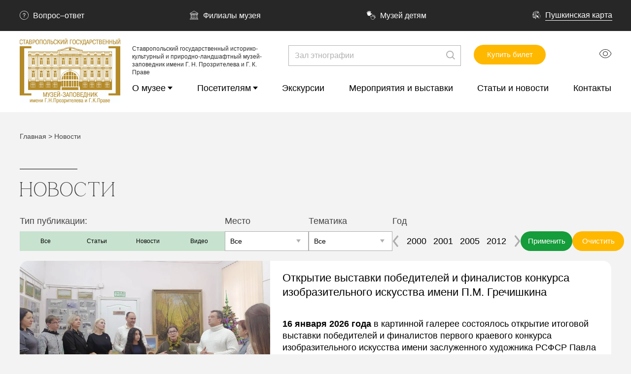

--- FILE ---
content_type: text/html; charset=UTF-8
request_url: https://stavmuseum.ru/news/?ELEMENT_ID=47462
body_size: 14057
content:
<!DOCTYPE html>
<html xmlns="http://www.w3.org/1999/xhtml" xml:lang="ru" lang="ru">
<head>
    <meta http-equiv="X-UA-Compatible" content="IE=edge"/>
    <meta http-equiv="Content-Type" content="text/html; charset=UTF-8" />
<meta name="robots" content="index, follow" />
<link href="/local/templates/musei/components/bitrix/news.list/newsNew/style.css?1698162461150" type="text/css"  rel="stylesheet" />
<link href="/local/templates/musei/components/bitrix/news.list/filial_link/style.css?1697059361150" type="text/css"  rel="stylesheet" />
<link href="/bitrix/components/bitrix/system.show_message/templates/.default/style.min.css?169452114151" type="text/css"  rel="stylesheet" />
<link href="/css/main.css?1701867978178545" type="text/css"  data-template-style="true"  rel="stylesheet" />
<link href="/local/templates/musei/components/bitrix/news.list/menu/style.css?1698325199150" type="text/css"  data-template-style="true"  rel="stylesheet" />
<link href="/local/templates/musei/components/bitrix/menu/museum-top/style.min.css?1698391964490" type="text/css"  data-template-style="true"  rel="stylesheet" />
<link href="/bitrix/templates/.default/components/bitrix/breadcrumb/museum/style.min.css?1696326430467" type="text/css"  data-template-style="true"  rel="stylesheet" />
<link href="/local/templates/musei/template_styles.css?17079262543559" type="text/css"  data-template-style="true"  rel="stylesheet" />
<meta http-equiv="X-UA-Compatible" content="IE=edge">
<meta name="viewport" content="initial-scale=1.0, width=device-width">
<meta name="mobile-web-app-capable" content="yes">
<meta name="application-name" content="">
 <meta name="apple-mobile-web-app-capable" content="yes">
<meta name="apple-mobile-web-app-status-bar-style" content="black-translucent">
 <meta name="apple-mobile-web-app-title" content="">
<meta name="msapplication-TileImage" content="/images/favicons/mstile-144x144.png">
  <meta name="msapplication-config" content="/images/favicons/browserconfig.xml">
 <link rel="shortcut icon" href="/images/favicons/favicon.ico">
 <link rel="icon" type="image/png" sizes="16x16" href="/images/favicons/favicon-16x16.png">
<link rel="icon" type="image/png" sizes="32x32" href="/images/favicons/favicon-32x32.png">
  <link rel="icon" type="image/png" sizes="48x48" href="/images/favicons/favicon-48x48.png">
<link rel="manifest" href="/images/favicons/manifest.json">
<link rel="apple-touch-icon" sizes="57x57" href="/images/favicons/apple-touch-icon-57x57.png">
<link rel="apple-touch-icon" sizes="60x60" href="/images/favicons/apple-touch-icon-60x60.png">
 <link rel="apple-touch-icon" sizes="72x72" href="/images/favicons/apple-touch-icon-72x72.png">
<link rel="apple-touch-icon" sizes="76x76" href="/images/favicons/apple-touch-icon-76x76.png">
 <link rel="apple-touch-icon" sizes="114x114" href="/images/favicons/apple-touch-icon-114x114.png">
 <link rel="apple-touch-icon" sizes="120x120" href="/images/favicons/apple-touch-icon-120x120.png">
<link rel="apple-touch-icon" sizes="144x144" href="/images/favicons/apple-touch-icon-144x144.png">
<link rel="apple-touch-icon" sizes="152x152" href="/images/favicons/apple-touch-icon-152x152.png">
<link rel="apple-touch-icon" sizes="167x167" href="/images/favicons/apple-touch-icon-167x167.png">
 <link rel="apple-touch-icon" sizes="180x180" href="/images/favicons/apple-touch-icon-180x180.png">
    <link rel="apple-touch-icon" sizes="1024x1024" href="/images/favicons/apple-touch-icon-1024x1024.png">
    <link rel="icon" type="image/png" sizes="228x228" href="/images/favicons/coast-228x228.png">
  <link rel="yandex-tableau-widget" href="/images/favicons/yandex-browser-manifest.json">



<script src="/local/templates/musei/jquery.js?169832319187535"></script>
<script>var _ba = _ba || []; _ba.push(["aid", "4a0864c5956e9016f36bf4cf5e642daf"]); _ba.push(["host", "stavmuseum.ru"]); (function() {var ba = document.createElement("script"); ba.type = "text/javascript"; ba.async = true;ba.src = (document.location.protocol == "https:" ? "https://" : "http://") + "bitrix.info/ba.js";var s = document.getElementsByTagName("script")[0];s.parentNode.insertBefore(ba, s);})();</script>


    

        
    <meta name="robots" content="noindex">
    <title>Новости</title>
</head>
<body>
<div id="panel"></div>
<header class="s-header">
    <div class="s-header__top">
        <div class="s-header__top-l-container l-container">
            
                        





	

    <a class="s-header__top-lnk" href="/contacts/#faq"id="bx_3218110189_243">
        <svg class="icon icon-question s-header__top-lnk-icon">
            <use xlink:href="/images/sprite.svg#question"></use>
        </svg>

                    Вопрос–ответ
            </a>


    	

    <a class="s-header__top-lnk" href="/about/branches/"id="bx_3218110189_242">
        <svg class="icon icon-question s-header__top-lnk-icon">
            <use xlink:href="/images/sprite.svg#museum"></use>
        </svg>

                    Филиалы музея
            </a>


    	

    <a class="s-header__top-lnk" href="/visitors/rastu-v-muzee/"id="bx_3218110189_241">
        <svg class="icon icon-question s-header__top-lnk-icon">
            <use xlink:href="/images/sprite.svg#hands"></use>
        </svg>

                    Музей детям
            </a>


    	

    <a class="s-header__top-lnk" href="/visitors/pushkinskaya-karta/"id="bx_3218110189_240">
        <svg class="icon icon-question s-header__top-lnk-icon">
            <use xlink:href="/images/sprite.svg#p"></use>
        </svg>

        
            <div class="s-header__top-lnk-sp">Пушкинская карта</div>

            </a>


    
        </div>
    </div>
    <div class="s-header__btm">
        <div class="s-header__btm-l-container l-container">
            <a class="s-header__logo" href="/">
                <div class="s-header__logo-pict">
                    <img src="/images/logo.png" srcset="/images/logo.png 1x, /images/logo@2x.png 2x"
                         alt="Название картинки" loading="lazy"/>

                </div>
                <div class="s-header__logo-slogan s-header__logo-slogan_fs-sm">Ставропольский государственный
                    историко-культурный и природно-ландшафтный музей-заповедник имени Г. Н. Прозрителева и Г. К. Праве
                </div>
            </a>
            <div class="s-header__right">
                <div class="s-header__right-top">
                    <a class="btn s-header__btn-buy" target="_blank" href="https://vmuzey.com/museum/stavropolskiy-gosudarstvennyy-muzey-zapovednik">Купить билет
                    </a>
                    <button class="s-header__burger s-header__burger_hidden-desktop js-toggle-menu">
                        <svg class="icon icon-burger s-header__burger-icon">
                            <use xlink:href="/images/sprite.svg#burger"></use>
                        </svg>
                    </button>
                    <button class="js-special-button s-header__eye s-header__eye_hidden-tablet s-header__eye_hidden-phone" type="button">
                        <svg class="icon icon-eye">
                            <use xlink:href="/images/sprite.svg#eye"></use>
                        </svg>
                    </button>
                </div>
                <div class="s-header__right-btm" id="mobile-nav">
                    <button class="s-header__close s-header__close_hidden-desktop js-toggle-menu" type="button">
                        <svg class="icon icon-close">
                            <use xlink:href="/images/sprite.svg#close"></use>
                        </svg>
                    </button>
                    <form class="b-search s-header__b-search"action="/search/">
                        <button class="b-search__btn" type="submit">
                            <svg class="icon icon-loop b-search__icon">
                                <use xlink:href="/images/sprite.svg#loop"></use>
                            </svg>
                        </button>
                        <input class="b-search__input" name="q" type="text" placeholder="Зал этнографии">
                    </form>
                    
<nav class="b-menu">
    <ul class="b-menu__list">
                        <li class="b-menu__itm"><a class="      has-submenu b-menu__lnk"
                                           href="/about/">О музее</a>
                                            <div class="b-menu__submenu">
                            <ul class="b-menu__submenu-list">
                                <li class="b-menu__submenu-itm b-menu__submenu-itm_hidden-desktop"><a
                                            class="b-menu__submenu-lnk" href="/about/">
                                        <div class="b-menu__submenu-sp">В раздел</div>
                                    </a></li>
                                                                        <li class="b-menu__submenu-itm"><a class=" b-menu__submenu-lnk"
                                                                           href="/about/history/">
                                                <div class="b-menu__submenu-sp">Настоящее и прошлое музея</div>
                                            </a>
                                                                                    </li>

                                                                                <li class="b-menu__submenu-itm"><a class="has-submenu  b-menu__submenu-lnk"
                                                                           href="/about/branches/">
                                                <div class="b-menu__submenu-sp">Филиалы музея</div>
                                            </a>
                                                                                                <ul>
                                                    <li class="b-menu__hidden-desktop"><a href="/about/">В
                                                            раздел</a></li>

                                                                                                            <li><a href="/about/branches/tatarskoe-gorodishche/">Татарское городище</a></li>
                                                                                                                <li><a href="/about/branches/muzey-usadba-v-i-smirnova/">Музей-усадьба В.И. Смирнова</a></li>
                                                                                                                <li><a href="/about/branches/otdel-istorii-kazachestva/">Отдел истории казачества</a></li>
                                                                                                                <li><a href="/about/branches/kartinnaya-galereya-pm-grechishkina/">Картинная галерея П.М. Гречишкина</a></li>
                                                                                                                <li><a href="/about/branches/depozitarno-vystavochnyy-otdel/">Депозитарно-выставочный отдел</a></li>
                                                                                                                <li><a href="/about/branches/muzey-s-tatarka/">Музей с.Татарка</a></li>
                                                        

                                                </ul>
                                                                                        </li>

                                                                                <li class="b-menu__submenu-itm"><a class=" b-menu__submenu-lnk"
                                                                           href="/about/collections/">
                                                <div class="b-menu__submenu-sp">Коллекции и фонды</div>
                                            </a>
                                                                                    </li>

                                                                                <li class="b-menu__submenu-itm"><a class="has-submenu  b-menu__submenu-lnk"
                                                                           href="/about/projects/">
                                                <div class="b-menu__submenu-sp">Проекты музея</div>
                                            </a>
                                                                                            <ul>
                                                    <li class="b-menu__hidden-desktop"><a href="/about/">В
                                                            раздел</a></li>

                                                                                                            <li><a href="/about/projects/bezvizovaya-istoriya/">Безвизовая история</a></li>
                                                                                                                <li><a href="/about/projects/virtualnyy-lapidariy-stavropolskogo-muzeya-zapovednika/">Виртуальный лапидарий Ставропольского музея-заповедника</a></li>
                                                                                                                <li><a href="/about/projects/pishi-krasivo/"> Пиши красиво</a></li>
                                                                                                                <li><a href="/about/projects/liderskaya-set/">Лидерская сеть</a></li>
                                                                                                                <li><a href="/about/projects/pomnim-gordimsya-slavim/">Помним. Гордимся. Славим.</a></li>
                                                                                                                <li><a href="/about/projects/grech-land-i-ya/">«Греч-land и Я»</a></li>
                                                                                                                <li><a href="/about/projects/vdol-po-linii-kavkaza/"> Вдоль по линии Кавказа…</a></li>
                                                                                                                <li><a href="/about/projects/vizhu-serdtsem/"> Вижу сердцем</a></li>
                                                                                                                <li><a href="/about/projects/voda-iz-reki-limpopo/">Вода из реки Лимпопо</a></li>
                                                                                                                <li><a href="/about/projects/gorodok-v-udachnom-meste/"> Городок в удачном месте</a></li>
                                                                                                                <li><a href="/about/projects/desant-v-proshloe/">Десант в прошлое</a></li>
                                                                                                                <li><a href="/about/projects/ezhegodnaya-kulturnaya-aktsiya-noch-muzeev/">Ежегодная культурная акция «Ночь музеев»</a></li>
                                                                                                                <li><a href="/about/projects/lermontovskie-mesta-v-stavropole/">Лермонтовские места в Ставрополе</a></li>
                                                                                                                <li><a href="/about/projects/malaya-kulturnaya-mozaika-na-stavropole/">Малая культурная мозаика на Ставрополье</a></li>
                                                                                                                <li><a href="/about/projects/otkrytyy-festival-plenernoy-zhivopisi-grechishkinskaya-vesna/">Открытый фестиваль пленэрной живописи «Гречишкинская весна»</a></li>
                                                                                                                <li><a href="/about/projects/pamyat-zemnykh-verst/"> Память земных верст</a></li>
                                                                                                                <li><a href="/about/projects/raritety-vremen-velikoy-otechestvennoy-voyny/"> Раритеты времен Великой Отечественной войны</a></li>
                                                                                                                <li><a href="/about/projects/rekonstruktsiya-skeleta-yuzhnogo-slona/">Реконструкция скелета южного слона</a></li>
                                                                                                                <li><a href="/about/projects/stavropole-rodina-slonov/">Ставрополье - родина слонов</a></li>
                                                                                                                <li><a href="/about/projects/stavropole-dnevnik-nashey-pobedy/"> Ставрополье. Дневник нашей Победы</a></li>
                                                                                                                <li><a href="/about/projects/knigi-pamyati-uchastnikov-spetsialnoy-voennoy-operatsii/">Книга Памяти участников Специальной военной операции</a></li>
                                                                                                                <li><a href="/about/projects/muzeynyy-sotsialno-kulturnyy-klub-serebro-zimy/">Музейный социально-культурный клуб «Серебро зимы»</a></li>
                                                                                                                <li><a href="/about/projects/god-zashchitnika-otechestva-v-stavropolskom-muzee-zapovednike/">Год защитника Отечества в Ставропольском музее-заповеднике</a></li>
                                                                                                                <li><a href="/about/projects/gorodok-v-udachnom-meste-perezagruzka/">Городок в удачном месте: перезагрузка</a></li>
                                                        

                                                </ul>
                                                                                        </li>

                                                                                <li class="b-menu__submenu-itm"><a class=" b-menu__submenu-lnk"
                                                                           href="/about/struktura-muzeya/">
                                                <div class="b-menu__submenu-sp">Структура музея</div>
                                            </a>
                                                                                    </li>

                                                                                <li class="b-menu__submenu-itm"><a class=" b-menu__submenu-lnk"
                                                                           href="/about/Job.php">
                                                <div class="b-menu__submenu-sp">Вакансии</div>
                                            </a>
                                                                                    </li>

                                                                                <li class="b-menu__submenu-itm"><a class="has-submenu  b-menu__submenu-lnk"
                                                                           href="/about/documents2/">
                                                <div class="b-menu__submenu-sp">Документы и правовая информация</div>
                                            </a>
                                                                                            <ul>
                                                    <li class="b-menu__hidden-desktop"><a href="/about/">В
                                                            раздел</a></li>

                                                                                                            <li><a href="/about/documents2/dokumenty-i-pravovaya-minformatsiya/">Документы и правовая информация</a></li>
                                                                                                                <li><a href="/about/documents2/Filials/">Положения о филиалах </a></li>
                                                                                                                <li><a href="/about/documents2/gosudarstvennoe-zadanie/">Государственное задание</a></li>
                                                                                                                <li><a href="/about/documents2/plany-i-otchety-o-rabote-muzeya/">Планы и отчеты о работе музея</a></li>
                                                                                                                <li><a href="/about/documents2/plan-finansovo-khozyaystvennoy-deyatelnosti/">План финансово-хозяйственной деятельности</a></li>
                                                                                                                <li><a href="/about/documents2/zashchita-personalnykh-dannykh/">Защита персональных данных</a></li>
                                                                                                                <li><a href="/about/documents2/nezavisimaya-otsenka-kachestva-raboty/">Независимая оценка качества работы</a></li>
                                                                                                                <li><a href="/about/documents2/svidetelstvo-na-tovarnyy-znak-skiffest/">Свидетельство на товарный знак «Скиффест»</a></li>
                                                                                                                <li><a href="/about/documents2/auktsiony/">Аукционы</a></li>
                                                        

                                                </ul>
                                                                                        </li>

                                                                                <li class="b-menu__submenu-itm"><a class="has-submenu  b-menu__submenu-lnk"
                                                                           href="/about/grants/">
                                                <div class="b-menu__submenu-sp">Конкурсы и гранты</div>
                                            </a>
                                                                                            <ul>
                                                    <li class="b-menu__hidden-desktop"><a href="/about/">В
                                                            раздел</a></li>

                                                                                                            <li><a href="/about/grants/gorodok-v-udachnom-meste-perezagruzka/">2024 г. Городок в удачном месте: перезагрузка</a></li>
                                                                                                                <li><a href="/about/grants/vsemirnyy-festival-molodyezhi/">2024 г. Всемирный фестиваль молодёжи. Конкурс лучших экскурсоводов</a></li>
                                                                                                                <li><a href="/about/grants/2022-g-proekt-bezvizovaya-istoriya/">2022 г. Проект «Безвизовая история»</a></li>
                                                                                                                <li><a href="/about/grants/blagotvoritelnyy-fond-vladimira-potanina-podvel-itogi-pyatogo-tsikla-grantovogo-konkursa-muzey-4-0/">2022 г. Благотворительный фонд Владимира Потанина подвел итоги пятого цикла грантового конкурса «Музей 4.0» 2022 г.</a></li>
                                                                                                                <li><a href="/about/grants/podvedeny-itogi-iv-tsikla-konkursa-podderzhki-professionalnogo-razvitiya-dlya-sotrudnikov-muzeev/">2022 г. Конкурс поддержки профессионального развития для сотрудников музеев </a></li>
                                                                                                                <li><a href="/about/grants/pobeditel-konkursa-muzey-4-0-blagotvoritelnoy-programmy-muzey-bez-granits-blagotvoritelnogo-fonda-vl/">2022 г. Победитель конкурса «Музей 4.0» благотворительной программы «Музей без границ» Благотворительного фонда Владимира Потанина</a></li>
                                                                                                                <li><a href="/about/grants/pobeda-v-nbsp-konkurse-ikom-rossii/"> 2021 г. Победа в конкурсе ИКОМ России</a></li>
                                                                                                                <li><a href="/about/grants/stavropolskiy-gosudarstvennyy-muzey-zapovednik-stal-pobeditelem-konkursa-sotsialnoy-reklamy-spasem-zh/">2019 г. Ставропольский государственный музей-заповедник стал победителем конкурса социальной рекламы «Спасем жизнь вместе» в номинации «Лучший буклет антинаркотической направленности»</a></li>
                                                                                                                <li><a href="/about/grants/liderskaya-set-2018-g/">2018 г. Лидерская сеть </a></li>
                                                                                                                <li><a href="/about/grants/muzeynyy-desant-2017-g/">2017 г. Музейный десант </a></li>
                                                                                                                <li><a href="/about/grants/liderskaya-set-2017-g/">2017 г. Лидерская сеть </a></li>
                                                                                                                <li><a href="/about/grants/muzey-dialog-2016-g/">2016 г. Музей. Диалог </a></li>
                                                                                                                <li><a href="/about/grants/vdol-po-linii-kavkaza-2016-g/">2016 г. Вдоль по линии Кавказа</a></li>
                                                                                                                <li><a href="/about/grants/divo-rossii-2016-g/">2016 г. Диво России </a></li>
                                                                                                                <li><a href="/about/grants/pishi-krasivo-2015-g/">2015 г. Пиши красиво </a></li>
                                                                                                                <li><a href="/about/grants/khod-slonom/">2014 г. Ход слоном </a></li>
                                                                                                                <li><a href="/about/grants/vizhu-serdtsem-2013-g/">2013 г. Вижу сердцем </a></li>
                                                                                                                <li><a href="/about/grants/uroki-risovaniya-i-chistopisaniya-vasiliya-smirnova-213-g/">2013 г. Уроки рисования и чистописания Василия Смирнова </a></li>
                                                                                                                <li><a href="/about/grants/voda-iz-reki-limpopo-2010-2011-gg-/">2010 – 2011 гг. Вода из реки Лимпопо 2010 – 2011 гг. </a></li>
                                                                                                                <li><a href="/about/grants/stavropole-rodina-slonov-2008-2009-gg-/">2008 – 2009 гг.  Ставрополье – родина слонов </a></li>
                                                                                                                <li><a href="/about/grants/roman-o-muzee-2008-g-/">2008 г.  Роман о музее </a></li>
                                                                                                                <li><a href="/about/grants/stavropolskiy-khudozhnik-v-i-smirnov-2001-g-/">2001 г.  Ставропольский художник В.И. Смирнов </a></li>
                                                                                                                <li><a href="/about/grants/gortsy-severnogo-kavkaza-glazami-khudozhnikov/">1999 г. Горцы Северного Кавказа глазами художников</a></li>
                                                                                                                <li><a href="/about/grants/1997-g-okno-v-rossiyu/">1997 г.  Окно в Россию</a></li>
                                                        

                                                </ul>
                                                                                        </li>

                                                                                <li class="b-menu__submenu-itm"><a class=" b-menu__submenu-lnk"
                                                                           href="/about/charity/">
                                                <div class="b-menu__submenu-sp">Меценаты, дарители, партнеры</div>
                                            </a>
                                                                                    </li>

                                                                                <li class="b-menu__submenu-itm"><a class="has-submenu  b-menu__submenu-lnk"
                                                                           href="/about/science/">
                                                <div class="b-menu__submenu-sp">Научная жизнь</div>
                                            </a>
                                                                                            <ul>
                                                    <li class="b-menu__hidden-desktop"><a href="/about/">В
                                                            раздел</a></li>

                                                                                                            <li><a href="/about/science/nedelya-arkheologii/">Неделя археологии</a></li>
                                                                                                                <li><a href="/about/science/materialy-nauchnykh-konferentsiy-sborniki/">Материалы научных конференций, сборники</a></li>
                                                                                                                <li><a href="/about/science/mavzoley-alanskogo-pravitelya-simvoly-i-smysly-vtoroe-izdanie/">Мавзолей аланского правителя: символы и&nbsp;смыслы. Второе издание</a></li>
                                                                                                                <li><a href="/about/science/metodicheskie-materialy/">Методические материалы</a></li>
                                                                                                                <li><a href="/about/science/didakticheskie-buklety-poslushay-posmotri-podumay-/">Дидактические буклеты «Послушай. Посмотри. Подумай.»</a></li>
                                                                                                                <li><a href="/about/science/sbornik-vnutrenniy-ogon-talanta-k-25-letiyu-kluba-serebro-zimy/">Сборник &laquo;Внутренний огонь таланта&raquo; к&nbsp;25-летию клуба &laquo;Серебро зимы&raquo;</a></li>
                                                                                                                <li><a href="/about/science/muzeynaya-pedagogika-kak-sredstvo-razvitiya/">Музейная педагогика как средство развития</a></li>
                                                                                                                <li><a href="/about/science/muzeynaya-pedagogika-v-shkole/">Музейная педагогика в школе</a></li>
                                                                                                                <li><a href="/about/science/muzeynaya-pedagogika-v-professionalnom-obrazovanii/">Музейная педагогика в&nbsp;профессиональном образовании</a></li>
                                                                                                                <li><a href="/about/science/obrazovatelnye-programmy-voenno-patrioticheskoy-napravlennosti/">Образовательные программы военно-патриотической направленности</a></li>
                                                        

                                                </ul>
                                                                                        </li>

                                                                                <li class="b-menu__submenu-itm"><a class=" b-menu__submenu-lnk"
                                                                           href="/about/rules/">
                                                <div class="b-menu__submenu-sp">Правила посещения музея</div>
                                            </a>
                                                                                    </li>

                                                                                <li class="b-menu__submenu-itm"><a class=" b-menu__submenu-lnk"
                                                                           href="/about/virtual/">
                                                <div class="b-menu__submenu-sp">Виртуальный тур</div>
                                            </a>
                                                                                    </li>

                                                                                <li class="b-menu__submenu-itm"><a class=" b-menu__submenu-lnk"
                                                                           href="/about/tickets/">
                                                <div class="b-menu__submenu-sp">Условия покупки билетов</div>
                                            </a>
                                                                                    </li>

                                                                                <li class="b-menu__submenu-itm"><a class="has-submenu  b-menu__submenu-lnk"
                                                                           href="/about/mery-bezopasnosti/">
                                                <div class="b-menu__submenu-sp">Меры безопасности</div>
                                            </a>
                                                                                            <ul>
                                                    <li class="b-menu__hidden-desktop"><a href="/about/">В
                                                            раздел</a></li>

                                                                                                            <li><a href="/about/mery-bezopasnosti/navyki-dlya-zhizni-pervye-v-bezopasnosti/">Навыки для жизни. Первые в безопасности</a></li>
                                                                                                                <li><a href="/about/mery-bezopasnosti/protivodeystvie-terrorizmu/">Противодействие терроризму</a></li>
                                                                                                                <li><a href="/about/mery-bezopasnosti/o-protivodeystvii-korruptsii/">О противодействии коррупции</a></li>
                                                                                                                <li><a href="/about/mery-bezopasnosti/protivodeystvie-rasprostraneniyu-narkoticheskikh-sredstv-i-psikhotropnykh-veshchestv/">Противодействие распространению наркотических средств и психотропных веществ</a></li>
                                                                                                                <li><a href="/about/mery-bezopasnosti/zashchita-personalnykh-dannykh/">Защита персональных данных</a></li>
                                                                                                                <li><a href="/about/mery-bezopasnosti/okhrana-truda/">Охрана труда</a></li>
                                                        

                                                </ul>
                                                                                        </li>

                                        
                            </ul>
                        </div>
                                        </li>

                                                                                                                                                        <li class="b-menu__itm"><a class="      has-submenu b-menu__lnk"
                                           href="/visitors/">Посетителям</a>
                                            <div class="b-menu__submenu">
                            <ul class="b-menu__submenu-list">
                                <li class="b-menu__submenu-itm b-menu__submenu-itm_hidden-desktop"><a
                                            class="b-menu__submenu-lnk" href="/visitors/">
                                        <div class="b-menu__submenu-sp">В раздел</div>
                                    </a></li>
                                                                        <li class="b-menu__submenu-itm"><a class=" b-menu__submenu-lnk"
                                                                           href="/visitors/tickets/">
                                                <div class="b-menu__submenu-sp">Билеты и льготы</div>
                                            </a>
                                                                                    </li>

                                                                                <li class="b-menu__submenu-itm"><a class=" b-menu__submenu-lnk"
                                                                           href="/visitors/halls/">
                                                <div class="b-menu__submenu-sp">Экспозиции музея</div>
                                            </a>
                                                                                    </li>

                                                                                <li class="b-menu__submenu-itm"><a class=" b-menu__submenu-lnk"
                                                                           href="/contacts/">
                                                <div class="b-menu__submenu-sp">Контакты, филиалы и часы работы</div>
                                            </a>
                                                                                    </li>

                                                                                <li class="b-menu__submenu-itm"><a class=" b-menu__submenu-lnk"
                                                                           href="/visitors/rastu-v-muzee/">
                                                <div class="b-menu__submenu-sp">Расту в музее</div>
                                            </a>
                                                                                    </li>

                                                                                <li class="b-menu__submenu-itm"><a class=" b-menu__submenu-lnk"
                                                                           href="/visitors/shkolam-i-prepodavatelyam/">
                                                <div class="b-menu__submenu-sp">Школам и преподавателям</div>
                                            </a>
                                                                                    </li>

                                                                                <li class="b-menu__submenu-itm"><a class=" b-menu__submenu-lnk"
                                                                           href="/visitors/dostupnaya-sreda/">
                                                <div class="b-menu__submenu-sp">Доступная среда</div>
                                            </a>
                                                                                    </li>

                                                                                <li class="b-menu__submenu-itm"><a class=" b-menu__submenu-lnk"
                                                                           href="/visitors/reviews/">
                                                <div class="b-menu__submenu-sp">Отзывы о музее и мероприятиях</div>
                                            </a>
                                                                                    </li>

                                                                                <li class="b-menu__submenu-itm"><a class=" b-menu__submenu-lnk"
                                                                           href="/visitors/pushkinskaya-karta/">
                                                <div class="b-menu__submenu-sp">Пушкинская карта</div>
                                            </a>
                                                                                    </li>

                                        
                            </ul>
                        </div>
                                        </li>

                                                                                                        <li class="b-menu__itm"><a class="       b-menu__lnk"
                                           href="/excusions/">Экскурсии</a>
                                    </li>

                                        <li class="b-menu__itm"><a class="       b-menu__lnk"
                                           href="/exibitions/">Мероприятия и выставки</a>
                                    </li>

                                        <li class="b-menu__itm"><a class="       b-menu__lnk"
                                           href="/news/">Статьи и новости</a>
                                    </li>

                                        <li class="b-menu__itm"><a class="       b-menu__lnk"
                                           href="/contacts/">Контакты</a>
                                    </li>

                                                                                    </ul>
</nav>
                    <div class="s-header__nav s-header__nav_hidden-desktop"><a class="s-header__nav-lnk"
                                                                               href="/about/branches">
                            <svg class="icon icon-question s-header__nav-icon">
                                <use xlink:href="/images/sprite.svg#question"></use>
                            </svg>
                            Вопрос–ответ</a><a class="s-header__nav-lnk" href="#">
                            <svg class="icon icon-museum s-header__nav-icon">
                                <use xlink:href="/images/sprite.svg#museum"></use>
                            </svg>
                            Филиалы музея</a><a class="s-header__nav-lnk" href="#">
                            <svg class="icon icon-hands s-header__nav-icon">
                                <use xlink:href="/images/sprite.svg#hands"></use>
                            </svg>
                            Музей детям</a><a class="s-header__nav-lnk s-header__nav-lnk_map" href="#">
                            <svg class="icon icon-p s-header__nav-icon">
                                <use xlink:href="/images/sprite.svg#p"></use>
                            </svg>
                            <div class="s-header__nav-sp">Пушкинская карта</div>
                        </a></div>
                    <div class="s-header__phone-worktime s-header__phone-worktime_hidden-desktop">
                        <div class="work-time s-header__work-time">
                            <div class="work-time__head">
                                <svg class="icon icon-clock work-time__head-icon">
                                    <use xlink:href="/images/sprite.svg#clock"></use>
                                </svg>
                                <div class="work-time__head-txt">Режим работы</div>
                            </div>
                            <div class="work-time__dropdown">
                                <div class="work-time__itm">Понедельник: выходной</div>
                                <div class="work-time__itm">вторник: экскурсии</div>
                                <div class="work-time__itm">СР - ВС: 10:00 — 18:00</div>
                            </div>
                        </div>
                        <button class="js-special-button s-header__eye s-header__eye_hidden-desktop" type="button">
                            <svg class="icon icon-eye">
                                <use xlink:href="/images/sprite.svg#eye"></use>
                            </svg>
                        </button>
                    </div>
                </div>
            </div>
        </div>
    </div>
</header>
<main class="l-main">

        <link href="/bitrix/css/main/font-awesome.css?169452114128777" type="text/css" rel="stylesheet" />
<div class="breadcrumbs">
        <div class="breadcrumbs__l-container l-container">
            <ul class="breadcrumbs__list">
			<li class="breadcrumbs__itm" id="bx_breadcrumb_0" itemprop="itemListElement" itemscope itemtype="http://schema.org/ListItem">
				
				<a class="breadcrumbs__lnk" href="/" title="Главная" itemprop="item">
					<span class="breadcrumbs__ttl" itemprop="name">Главная</span>
				</a>
				<meta itemprop="position" content="1" />
			</li>
			<li class="breadcrumbs__itm">
				>
				<span class="breadcrumbs__ttl">Новости</span>
			</li></ul>
        </div>
    </div><script async src="https://culturaltracking.ru/static/js/spxl.js?pixelId=4944" data-pixel-id="4944"></script>
<div class="l-container">
    <div class="section-head section-head_has-offset section-head_pb-m-20">
        <h1 class="section-head__ttl section-head__ttl_upper">Новости</h1>
    </div>
</div>
<div class="b-filter">
    <div class="b-filter__l-container l-container">
        <div class="choice-box b-filter__choice-box b-filter__choice-box_color-black">
            <div class="choice-box__head" data-slidetoggle="data-slidetoggle">Тип публикации:
                <svg class="icon icon-angle-down choice-box__head-icon">
                    <use xlink:href="/images/sprite.svg#angle-down"></use>
                </svg>
            </div>
            <div class="choice-box__dropdown" data-dropdown="data-dropdown">
                <form class="choice-box__list">
                    <div class="choice-box__itm">
                        <div class="checkbox">
                            <input class="js-all checkbox__input" id="input-1" type="checkbox" />
                            <label class="checkbox__label" for="input-1">
                                <div class="checkbox__field">
                                    <svg class="icon icon-checked checkbox__icon">
                                        <use xlink:href="/images/sprite.svg#checked"></use>
                                    </svg>
                                </div>
                                <span class="checkbox__txt">Все</span>
                            </label>
                        </div>
                    </div>


                    
                        <div class="choice-box__itm">
                            <div class="checkbox">
                                <input class="checkbox__input"name="type[]"       id="newsmobile_0" value="Статьи" type="checkbox"/>
                                <label class="checkbox__label" for="newsmobile_ 0">
                                    <div class="checkbox__field">
                                        <svg class="icon icon-checked checkbox__icon">
                                            <use xlink:href="/images/sprite.svg#checked"></use>
                                        </svg>
                                    </div>
                                    <span class="checkbox__txt">Статьи</span>
                                </label>
                            </div>
                        </div>


                    
                        <div class="choice-box__itm">
                            <div class="checkbox">
                                <input class="checkbox__input"name="type[]"       id="newsmobile_1" value="Новости" type="checkbox"/>
                                <label class="checkbox__label" for="newsmobile_ 1">
                                    <div class="checkbox__field">
                                        <svg class="icon icon-checked checkbox__icon">
                                            <use xlink:href="/images/sprite.svg#checked"></use>
                                        </svg>
                                    </div>
                                    <span class="checkbox__txt">Новости</span>
                                </label>
                            </div>
                        </div>


                    
                        <div class="choice-box__itm">
                            <div class="checkbox">
                                <input class="checkbox__input"name="type[]"       id="newsmobile_2" value="Видео" type="checkbox"/>
                                <label class="checkbox__label" for="newsmobile_ 2">
                                    <div class="checkbox__field">
                                        <svg class="icon icon-checked checkbox__icon">
                                            <use xlink:href="/images/sprite.svg#checked"></use>
                                        </svg>
                                    </div>
                                    <span class="checkbox__txt">Видео</span>
                                </label>
                            </div>
                        </div>


                    



                    <div class="choice-box__itm">
                        <div class="choice-box__ttl">Место:</div>
                        <div class="select choice-box__select">
                            <select class="select__field"name="mesto">
                                <option value="">Все</option>

                                
                                    <option                                             value="Ставропольский музей-заповедник">Ставропольский музей-заповедник</option>
                                
                                    <option                                             value="Музей с.Татарка">Музей с.Татарка</option>
                                
                                    <option                                             value="Картинная галерея ПМ. Гречишкина">Картинная галерея ПМ. Гречишкина</option>
                                
                                    <option                                             value="Музей-усадьба В.И. Смирнова">Музей-усадьба В.И. Смирнова</option>
                                
                                    <option                                             value="Отдел истории казачества">Отдел истории казачества</option>
                                
                                    <option                                             value="Татарское городище">Татарское городище</option>
                                
                            </select>
                        </div>
                    </div>
                    <div class="choice-box__itm">
                        <div class="choice-box__ttl">Тематика:</div>
                        <div class="select choice-box__select">
                            <select class="select__field"name="teg">
                                <option value="">Все</option>

                                
                                    <option                                             value="Археология">Археология</option>
                                
                                    <option                                             value="История">История</option>
                                
                                    <option                                             value="Этнография">Этнография</option>
                                
                                    <option                                             value="Природа">Природа</option>
                                
                                    <option                                             value="Техника">Техника</option>
                                
                                    <option                                             value="Проект музея">Проект музея</option>
                                
                                    <option                                             value="Палеонтология">Палеонтология</option>
                                                            </select>
                        </div>
                    </div>
                    <div class="choice-box__itm">
                        <div class="choice-box__ttl">Год:</div>
                        <div class="select select_year select_multiple choice-box__select">
                            <select class="select__field"name="years[]" multiple="multiple">
                                                                    <option   >2000</option>

                                                                    <option   >2001</option>

                                                                    <option   >2005</option>

                                                                    <option   >2012</option>

                                                                    <option   >2013</option>

                                                                    <option   >2014</option>

                                                                    <option   >2015</option>

                                                                    <option   >2016</option>

                                                                    <option   >2017</option>

                                                                    <option   >2018</option>

                                                                    <option   >2019</option>

                                                                    <option   >2020</option>

                                                                    <option   >2021</option>

                                                                    <option   >2022</option>

                                                                    <option   >2023</option>

                                                                    <option   >2024</option>

                                                                    <option   >2025</option>

                                                                    <option   >2026</option>

                                                            </select>
                        </div>
                    </div>
                    <div class="choice-box__btns">
                        <button class="choice-box__btn btn btn_success" type="submit">Применить</button>
                        <a href="/news/" class="choice-box__btn btn" type="reset">Очистить</a>
                    </div>
                </form>
            </div>
        </div>
        <form class="b-filter__list b-filter__list_hidden-phone b-filter__list_hidden-tablet">
            <div class="b-filter__itm">
                <div class="b-filter__ttl">Тип публикации:</div>
                <div class="b-filter__type">
                    <input class="b-filter__type-checkbox js-all" type="checkbox"
                                                      id="filter1">
                    <label class="b-filter__type-label" for="filter1">Все</label>
                                            <input class="b-filter__type-checkbox" type="checkbox" name="type[]"
                                                              id="news_0" value="Статьи">
                        <label class="b-filter__type-label" for="news_0">Статьи</label>
                                            <input class="b-filter__type-checkbox" type="checkbox" name="type[]"
                                                              id="news_1" value="Новости">
                        <label class="b-filter__type-label" for="news_1">Новости</label>
                                            <input class="b-filter__type-checkbox" type="checkbox" name="type[]"
                                                              id="news_2" value="Видео">
                        <label class="b-filter__type-label" for="news_2">Видео</label>
                    
                </div>
            </div>
                            <div class="b-filter__itm">
                    <div class="b-filter__ttl">Место</div>
                    <div class="select b-filter__select">
                        <select class="select__field" name="mesto">
                            <option value="">Все</option>

                            
                                <option                                         value="Ставропольский музей-заповедник">Ставропольский музей-заповедник</option>
                            
                                <option                                         value="Музей с.Татарка">Музей с.Татарка</option>
                            
                                <option                                         value="Картинная галерея ПМ. Гречишкина">Картинная галерея ПМ. Гречишкина</option>
                            
                                <option                                         value="Музей-усадьба В.И. Смирнова">Музей-усадьба В.И. Смирнова</option>
                            
                                <option                                         value="Отдел истории казачества">Отдел истории казачества</option>
                            
                                <option                                         value="Татарское городище">Татарское городище</option>
                            
                        </select>
                    </div>
                </div>
                                                        <div class="b-filter__itm">

                    <div class="b-filter__ttl">Тематика</div>
                    <div class="select b-filter__select">
                        <select class="select__field" name="teg">
                            <option value="">Все</option>

                            
                                <option                                         value="Археология">Археология</option>
                            
                                <option                                         value="История">История</option>
                            
                                <option                                         value="Этнография">Этнография</option>
                            
                                <option                                         value="Природа">Природа</option>
                            
                                <option                                         value="Техника">Техника</option>
                            
                                <option                                         value="Проект музея">Проект музея</option>
                            
                                <option                                         value="Палеонтология">Палеонтология</option>
                                                    </select>
                    </div>
                </div>

            

            <div class="b-filter__itm b-filter__itm_year">
                <div class="b-filter__ttl">Год</div>
                <div class="b-filter__wrap">
                    <div class="b-filter__swiper swiper">
                        <div class="b-filter__swiper-wrapper swiper-wrapper">
                                                            <div class="b-filter__swiper-slide swiper-slide">
                                    <input class="b-filter__year-checkbox" name="years[2000]"
                                            type="checkbox"
                                           id="year0">
                                    <label class="b-filter__year-label" for="year0">2000</label>
                                </div>
                                                            <div class="b-filter__swiper-slide swiper-slide">
                                    <input class="b-filter__year-checkbox" name="years[2001]"
                                            type="checkbox"
                                           id="year1">
                                    <label class="b-filter__year-label" for="year1">2001</label>
                                </div>
                                                            <div class="b-filter__swiper-slide swiper-slide">
                                    <input class="b-filter__year-checkbox" name="years[2005]"
                                            type="checkbox"
                                           id="year2">
                                    <label class="b-filter__year-label" for="year2">2005</label>
                                </div>
                                                            <div class="b-filter__swiper-slide swiper-slide">
                                    <input class="b-filter__year-checkbox" name="years[2012]"
                                            type="checkbox"
                                           id="year3">
                                    <label class="b-filter__year-label" for="year3">2012</label>
                                </div>
                                                            <div class="b-filter__swiper-slide swiper-slide">
                                    <input class="b-filter__year-checkbox" name="years[2013]"
                                            type="checkbox"
                                           id="year4">
                                    <label class="b-filter__year-label" for="year4">2013</label>
                                </div>
                                                            <div class="b-filter__swiper-slide swiper-slide">
                                    <input class="b-filter__year-checkbox" name="years[2014]"
                                            type="checkbox"
                                           id="year5">
                                    <label class="b-filter__year-label" for="year5">2014</label>
                                </div>
                                                            <div class="b-filter__swiper-slide swiper-slide">
                                    <input class="b-filter__year-checkbox" name="years[2015]"
                                            type="checkbox"
                                           id="year6">
                                    <label class="b-filter__year-label" for="year6">2015</label>
                                </div>
                                                            <div class="b-filter__swiper-slide swiper-slide">
                                    <input class="b-filter__year-checkbox" name="years[2016]"
                                            type="checkbox"
                                           id="year7">
                                    <label class="b-filter__year-label" for="year7">2016</label>
                                </div>
                                                            <div class="b-filter__swiper-slide swiper-slide">
                                    <input class="b-filter__year-checkbox" name="years[2017]"
                                            type="checkbox"
                                           id="year8">
                                    <label class="b-filter__year-label" for="year8">2017</label>
                                </div>
                                                            <div class="b-filter__swiper-slide swiper-slide">
                                    <input class="b-filter__year-checkbox" name="years[2018]"
                                            type="checkbox"
                                           id="year9">
                                    <label class="b-filter__year-label" for="year9">2018</label>
                                </div>
                                                            <div class="b-filter__swiper-slide swiper-slide">
                                    <input class="b-filter__year-checkbox" name="years[2019]"
                                            type="checkbox"
                                           id="year10">
                                    <label class="b-filter__year-label" for="year10">2019</label>
                                </div>
                                                            <div class="b-filter__swiper-slide swiper-slide">
                                    <input class="b-filter__year-checkbox" name="years[2020]"
                                            type="checkbox"
                                           id="year11">
                                    <label class="b-filter__year-label" for="year11">2020</label>
                                </div>
                                                            <div class="b-filter__swiper-slide swiper-slide">
                                    <input class="b-filter__year-checkbox" name="years[2021]"
                                            type="checkbox"
                                           id="year12">
                                    <label class="b-filter__year-label" for="year12">2021</label>
                                </div>
                                                            <div class="b-filter__swiper-slide swiper-slide">
                                    <input class="b-filter__year-checkbox" name="years[2022]"
                                            type="checkbox"
                                           id="year13">
                                    <label class="b-filter__year-label" for="year13">2022</label>
                                </div>
                                                            <div class="b-filter__swiper-slide swiper-slide">
                                    <input class="b-filter__year-checkbox" name="years[2023]"
                                            type="checkbox"
                                           id="year14">
                                    <label class="b-filter__year-label" for="year14">2023</label>
                                </div>
                                                            <div class="b-filter__swiper-slide swiper-slide">
                                    <input class="b-filter__year-checkbox" name="years[2024]"
                                            type="checkbox"
                                           id="year15">
                                    <label class="b-filter__year-label" for="year15">2024</label>
                                </div>
                                                            <div class="b-filter__swiper-slide swiper-slide">
                                    <input class="b-filter__year-checkbox" name="years[2025]"
                                            type="checkbox"
                                           id="year16">
                                    <label class="b-filter__year-label" for="year16">2025</label>
                                </div>
                                                            <div class="b-filter__swiper-slide swiper-slide">
                                    <input class="b-filter__year-checkbox" name="years[2026]"
                                            type="checkbox"
                                           id="year17">
                                    <label class="b-filter__year-label" for="year17">2026</label>
                                </div>
                                                    </div>
                    </div>
                    <div class="b-filter__swiper-button-prev swiper-button-prev">
                        <svg class="icon icon-angle-left">
                            <use xlink:href="/images/sprite.svg#angle-left"></use>
                        </svg>
                    </div>
                    <div class="b-filter__swiper-button-next swiper-button-next">
                        <svg class="icon icon-angle-right">
                            <use xlink:href="/images/sprite.svg#angle-right"></use>
                        </svg>
                    </div>
                </div>
            </div>
            <div class="b-filter__btns">
                <button class="b-filter__btn btn btn_success" type="submit">Применить</button>
                <a href="/news/" class="b-filter__btn btn" type="reset">Очистить</a>
            </div>
        </form>
    </div>
</div>

<div class="s-news s-news_pt-0">
    <div class="s-news__l-container l-container">
        <div class="s-news__list">


                    


                    <div class="s-news__itm"id="bx_651765591_2651">
                        <div class="b-card-news">
                                                        <div class="b-card-news__pict">
                                <img class="b-card-news__img" src="/upload/medialibrary/4fe/8gs8no05xt4zucc6fcty4rrm9sh63ykj.jpg"
                                     alt="Открытие выставки победителей и финалистов конкурса изобразительного искусства имени П.М. Гречишкина" loading="lazy"/>
                            </div>
                                                        <div class="b-card-news__desc">
                                <div class="b-card-news__ttl">Открытие выставки победителей и финалистов конкурса изобразительного искусства имени П.М. Гречишкина</div>
                                <div class="b-card-news__txt">
                                    <p style="text-align: left;">
 <b>16 января 2026 года</b> в картинной галерее состоялось открытие итоговой выставки победителей и финалистов первого краевого конкурса изобразительного искусства имени заслуженного художника РСФСР Павла Моисеевича Гречишкина. Выставка открылась в день рождения П.М. Гречишкина (1922-2009).
</p>                                </div>
                                <div class="b-card-news__date">
                                    <svg class="icon icon-date">
                                        <use xlink:href="/images/sprite.svg#date"></use>
                                    </svg>
                                    17 января 2026 г.
                                </div>

                                                            <a class="b-card-news__lnk-abs" href="/news/otkrytie-vystavki-pobediteley-i-finalistov-konkursa-izobrazitelnogo-iskusstva-imeni-p-m-grechishkina/"></a>
                        </div>
                    </div>

                    


                    <div class="s-news__itm"id="bx_651765591_2640">
                        <div class="b-card-news">
                                                        <div class="b-card-news__pict">
                                <img class="b-card-news__img" src="/upload/medialibrary/d27/01oh0pibjq4w37pparkmd1kdqaly52xt.jpg"
                                     alt="Подвеска в виде птички из раскопок Татарского городища" loading="lazy"/>
                            </div>
                                                        <div class="b-card-news__desc">
                                <div class="b-card-news__ttl">Подвеска в виде птички из раскопок Татарского городища</div>
                                <div class="b-card-news__txt">
                                    <p style="text-align: left;">
	 Лекция в рамках XIII научно-популярной конференции «Неделя археологии», проходившей в Ставропольском музее-заповеднике в 2025 году, посвящена уникальному экспонату – стеклянной бусине-подвеске в виде птицы, найденной в ходе археологических раскопок на Татарском городище.
</p>                                </div>
                                <div class="b-card-news__date">
                                    <svg class="icon icon-date">
                                        <use xlink:href="/images/sprite.svg#date"></use>
                                    </svg>
                                    17 января 2026 г.
                                </div>

                                                                <div class="tags b-card-news__tags">
                                    <div class="tags__ttl tags__ttl_color-black tags__ttl_fw-bold">Теги:</div>
                                    <div class="tags__list">
                                                                                <div class="tags__tag tag tag_warning">Археология</div>
                                                                         <div class="tags__tag tag tag_success">История</div>
                                                                         <div class="tags__tag tag 0c8d71bf26eee85f13ef8377f40917d6">Этнография</div>
                                                                     </div>
                                </div>
                            </div>
                                                        <a class="b-card-news__lnk-abs" href="/news/podveska-v-vide-ptichki-iz-raskopok-tatarskogo-gorodishcha/"></a>
                        </div>
                    </div>

                    


                    <div class="s-news__itm"id="bx_651765591_2652">
                        <div class="b-card-news">
                                                        <div class="b-card-news__pict">
                                <img class="b-card-news__img" src="/upload/medialibrary/dd4/b4a2gabbe1d933xr264fjd1j96pttafd.jpg"
                                     alt="Конкурс «Помним ваш Подвиг, гордимся Победой!»" loading="lazy"/>
                            </div>
                                                        <div class="b-card-news__desc">
                                <div class="b-card-news__ttl">Конкурс «Помним ваш Подвиг, гордимся Победой!»</div>
                                <div class="b-card-news__txt">
                                    <p style="text-align: left;">
 <b>15 января 2026 года</b> искусствовед, заведующий филиалом «Картинная галерея пейзажей художника П.М. Гречишкина» Таисия Дмитриевна Авдеева приняла участие в качестве члена жюри в литературно-художественном конкурсе «Помним ваш Подвиг, гордимся Победой!», проведя оценку представленных на конкурс произведений.
</p>                                </div>
                                <div class="b-card-news__date">
                                    <svg class="icon icon-date">
                                        <use xlink:href="/images/sprite.svg#date"></use>
                                    </svg>
                                    16 января 2026 г.
                                </div>

                                                            <a class="b-card-news__lnk-abs" href="/news/konkurs-pomnim-vash-podvig-gordimsya-pobedoy-/"></a>
                        </div>
                    </div>

                    


                    <div class="s-news__itm"id="bx_651765591_2638">
                        <div class="b-card-news">
                                                        <div class="b-card-news__pict">
                                <img class="b-card-news__img" src="/upload/medialibrary/9d7/iiuuejcvdftxo1hmt835jj325nu80xqe.JPG"
                                     alt="Латунный кофейник" loading="lazy"/>
                            </div>
                                                        <div class="b-card-news__desc">
                                <div class="b-card-news__ttl">Латунный кофейник</div>
                                <div class="b-card-news__txt">
                                    <p style="text-align: left;">
	 В октябре 2022 года в фонды музея поступил кофейник 20 – 30-х годов ХХ века. Он принадлежал жительнице города Ставрополя Татьяне Ивановне Комаровой.
</p>                                </div>
                                <div class="b-card-news__date">
                                    <svg class="icon icon-date">
                                        <use xlink:href="/images/sprite.svg#date"></use>
                                    </svg>
                                    16 января 2026 г.
                                </div>

                                                                <div class="tags b-card-news__tags">
                                    <div class="tags__ttl tags__ttl_color-black tags__ttl_fw-bold">Теги:</div>
                                    <div class="tags__list">
                                                                                <div class="tags__tag tag tag_success">История</div>
                                                                         <div class="tags__tag tag 0c8d71bf26eee85f13ef8377f40917d6">Этнография</div>
                                                                         <div class="tags__tag tag Techno">Техника</div>
                                                                     </div>
                                </div>
                            </div>
                                                        <a class="b-card-news__lnk-abs" href="/news/latunnyy-kofeynik/"></a>
                        </div>
                    </div>

                    


                    <div class="s-news__itm"id="bx_651765591_2636">
                        <div class="b-card-news">
                                                        <div class="b-card-news__pict">
                                <img class="b-card-news__img" src="/upload/medialibrary/e02/xkz10fw69pu1sxlhf9278nh0gx8sskd1.JPG"
                                     alt="Сюжеты на спичечных коробках" loading="lazy"/>
                            </div>
                                                        <div class="b-card-news__desc">
                                <div class="b-card-news__ttl">Сюжеты на спичечных коробках</div>
                                <div class="b-card-news__txt">
                                    <p style="text-align: left;">
	 В Ставропольском государственном музее-заповеднике хранится коллекция, насчитывающая чуть больше сотни спичечных коробков и комплектов, в которых отразились события разных лет, а также популярные личности и сюжеты.
</p>                                </div>
                                <div class="b-card-news__date">
                                    <svg class="icon icon-date">
                                        <use xlink:href="/images/sprite.svg#date"></use>
                                    </svg>
                                    15 января 2026 г.
                                </div>

                                                                <div class="tags b-card-news__tags">
                                    <div class="tags__ttl tags__ttl_color-black tags__ttl_fw-bold">Теги:</div>
                                    <div class="tags__list">
                                                                                <div class="tags__tag tag tag_success">История</div>
                                                                         <div class="tags__tag tag tag_warning1">Природа</div>
                                                                         <div class="tags__tag tag Techno">Техника</div>
                                                                     </div>
                                </div>
                            </div>
                                                        <a class="b-card-news__lnk-abs" href="/news/syuzhety-na-spichechnykh-korobkakh/"></a>
                        </div>
                    </div>

        

                </div>



<div class="pagination">
    <ul class="pagination__list">




        

            
            
                
                    <li class="pagination__itm"><span class="pagination__lnk is-active">1</span></li>

                                            
                                    <li class="pagination__itm"><a class="pagination__lnk" href="/news/?ELEMENT_ID=47462&amp;PAGEN_2=2">
                            2</a></li>

                                            
                                    <li class="pagination__itm"><a class="pagination__lnk" href="/news/?ELEMENT_ID=47462&amp;PAGEN_2=3">
                            3</a></li>

                                            
                                    <li class="pagination__itm"><a class="pagination__lnk" href="/news/?ELEMENT_ID=47462&amp;PAGEN_2=4">
                            4</a></li>

                                            
                                    <li class="pagination__itm"><a class="pagination__lnk" href="/news/?ELEMENT_ID=47462&amp;PAGEN_2=5">
                            5</a></li>

                                                        
                <li class="pagination__next"><a class="pagination__next-lnk" href="/news/?ELEMENT_ID=47462&amp;PAGEN_2=2">
                        <svg class="icon icon-angle-right pagination__icon">
                            <use xlink:href="/images/sprite.svg#angle-right"></use>
                        </svg>
                    </a>
                </li>
            
            </ul>
</div>


                </div>
            </div>

<div class="s-branches ">
    <div class="s-branches__l-container l-container">
        <div class="section-head">
            <div class="section-head__ttl section-head__ttl_upper">Основные филиалы музея</div>
        </div>
        <div class="s-branches__list">


	
        
    <div class="s-branches__itm"id="bx_1373509569_90"><a class="s-branches__lnk s-branches__lnk_upper" href="/about/branches/tatarskoe-gorodishche/">Татарское городище</a></div>
		
        
    <div class="s-branches__itm"id="bx_1373509569_89"><a class="s-branches__lnk_secondary s-branches__lnk s-branches__lnk_upper" href="/about/branches/muzey-usadba-v-i-smirnova/">Музей-усадьба В.И. Смирнова</a></div>
		
        
    <div class="s-branches__itm"id="bx_1373509569_60"><a class="s-branches__lnk s-branches__lnk_upper" href="/about/branches/otdel-istorii-kazachestva/">Отдел истории казачества</a></div>
		
        
    <div class="s-branches__itm"id="bx_1373509569_59"><a class="s-branches__lnk_secondary s-branches__lnk s-branches__lnk_upper" href="/about/branches/kartinnaya-galereya-pm-grechishkina/">Картинная галерея П.М. Гречишкина</a></div>
		
        
    <div class="s-branches__itm"id="bx_1373509569_612"><a class="s-branches__lnk s-branches__lnk_upper" href="/about/branches/depozitarno-vystavochnyy-otdel/">Депозитарно-выставочный отдел</a></div>
		
        
    <div class="s-branches__itm"id="bx_1373509569_91"><a class="s-branches__lnk_secondary s-branches__lnk s-branches__lnk_upper" href="/about/branches/muzey-s-tatarka/">Музей с.Татарка</a></div>
	

        </div>
    </div>
</div>


<p><font class="errortext">Раздел не найден.</font></p>
<p><font class="errortext">Раздел не найден.</font></p>
    <style>
        .pagination{
            margin-bottom: 30px;
        }
    </style></main>
<footer class="s-footer">
    <div class="s-footer__top">
        <div class="s-footer__top-l-container l-container">


            <div class="s-footer__col">
    <div class="menu">
        <div class="menu__ttl has-submenu js-toogle-submenu"><a class="menu__ttl-lnk" href="/about/">О музее</a></div>


<ul class="menu__list">

            <li class="menu__itm"><a class="menu__lnk" href="/about/history/">Настоящее и прошлое музея</a></li>

            <li class="menu__itm"><a class="menu__lnk" href="/about/branches/">Филиалы музея</a></li>

            <li class="menu__itm"><a class="menu__lnk" href="/about/collections/">Коллекции и фонды</a></li>

            <li class="menu__itm"><a class="menu__lnk" href="/about/halls/">Экспозиции музея</a></li>

            <li class="menu__itm"><a class="menu__lnk" href="/about/projects/">Проекты музея</a></li>

            <li class="menu__itm"><a class="menu__lnk" href="/about/struktura-muzeya/">Структура музея</a></li>

            <li class="menu__itm"><a class="menu__lnk" href="/about/Job.php">Вакансии</a></li>

            <li class="menu__itm"><a class="menu__lnk" href="/about/grants/">Конкурсы и гранты</a></li>

            <li class="menu__itm"><a class="menu__lnk" href="/about/charity/">Меценаты, дарители, партнеры</a></li>

            <li class="menu__itm"><a class="menu__lnk" href="/about/science/">Научная жизнь</a></li>

            <li class="menu__itm"><a class="menu__lnk" href="/about/documents/">Документы и правовая информация</a></li>

            <li class="menu__itm"><a class="menu__lnk" href="/about/rules/">Правила посещения музея</a></li>



</ul>
    </div>
</div>            <div class="s-footer__col">
    <div class="menu">
        <div class="menu__ttl has-submenu js-toogle-submenu"><a class="menu__ttl-lnk" href="/visitors/">Посетителям</a></div>


<ul class="menu__list">

            <li class="menu__itm"><a class="menu__lnk" href="/visitors/tickets/poseshchenie-postoyannykhe-kspozitsiy-muzeya/">Билеты и льготы</a></li>

            <li class="menu__itm"><a class="menu__lnk" href="/excusions/">Экскурсии и аудиогиды</a></li>

            <li class="menu__itm"><a class="menu__lnk" href="/contacts/">Контакты, филиалы и часы работы</a></li>

            <li class="menu__itm"><a class="menu__lnk" href="/about/rastu-v-muzee/">Расту в музее</a></li>

            <li class="menu__itm"><a class="menu__lnk" href="/visitors/shkolam-i-prepodavatelyam/">Школам и преподавателям</a></li>

            <li class="menu__itm"><a class="menu__lnk" href="/visitors/dostupnaya-sreda/">Доступная среда</a></li>

            <li class="menu__itm"><a class="menu__lnk" href="/visitors/reviews/">Отзывы о музее и мероприятиях</a></li>

    
    <li class="menu__itm menu__itm_btm">
        <a class="menu__lnk-p" href="/visitors/pushkinskaya-karta/">
            <svg class="icon icon-p menu__lnk-p-icon">
                <use xlink:href="/images/sprite.svg#p"></use>
            </svg>
            <div class="menu__lnk-p-sp">Пушкинская карта</div></a>
    </li>
    

</ul>
    </div>
</div>
            <div class="s-footer__col">
    <div class="menu">



    <div class="menu__ttl"><a class="menu__ttl-lnk" href="/exibitions/">Мероприятия и выставки</a></div>



    <div class="menu__ttl"><a class="menu__ttl-lnk" href="/news/">Статьи и новости</a></div>



    <div class="menu__ttl"><a class="menu__ttl-lnk" href="/contacts/">Контакты</a></div>



    <div class="menu__ttl"><a class="menu__ttl-lnk" href="/contacts/#faq">Вопрос–ответ</a></div>

    </div>
</div>
            
            <div class="s-footer__col">
                <a class="btn s-footer__btn btn_lg btn_fluid btn_warning" target="_blank" href="https://vmuzey.com/museum/stavropolskiy-gosudarstvennyy-muzey-zapovednik">Купить билет
                </a>
                <div class="work-time s-footer__work-time">
                    <div class="work-time__head">
                        <svg class="icon icon-clock work-time__head-icon">
                            <use xlink:href="/images/sprite.svg#clock"></use>
                        </svg>
                        <div class="work-time__head-txt">Режим работы</div>
                    </div>
                    <div class="work-time__dropdown">
                        
                    </div>
                </div>
                <div class="s-footer__phone">
                    <svg class="icon icon-phone s-footer__phone-icon">
                        <use xlink:href="/images/sprite.svg#phone"></use>
                    </svg>
                    <div class="s-footer__phone-ttl">Телефон для справок:</div>
                    <a href="tel:88652264223">8 (8652) 26-42-23</a>                                                                                                </div>
                <a class="subscribe-vk s-footer__subscribe" href="https://vk.com/stavmuseum">Подпишись на нас:
                    <svg class="icon icon-vk subscribe-vk__icon">
                        <use xlink:href="/images/sprite.svg#vk"></use>
                    </svg>
                </a>
            </div>
        </div>
    </div>
    <div class="s-footer__btm">
        <div class="s-footer__btm-l-container l-container">
            <div class="s-footer__left">
                <img src="/images/footer-logo.png" alt="Название картинки" loading="lazy"/>
                <div class="s-footer__copy">

                    ©&nbsp;Ставропольский государственный историко-культурный и&nbsp;природно-ландшафтный музей-заповедник имени Г.&nbsp;Н.&nbsp;Прозрителева и&nbsp;Г.&nbsp;К.&nbsp;Праве, 2025&nbsp;г.<br>
 <br>
Использование материалов
сайта без согласования с&nbsp;администрацией сайта и&nbsp;без указания источника&nbsp;запрещено.                </div>
            </div>
            <div class="s-footer_center"><br><br><br><br>
                <a target="_blank" class="s-footer__right-lnk" href="https://old.stavmuseum.ru/  ">Архив сайта</a>
            </div>
            <div class="s-footer__right">
                <a class="s-footer__right-lnk" href="/terms-of-use/">Пользовательское
                    соглашение</a><br><a class="s-footer__right-lnk" href="/privacy-policy/">Политика конфиденциальности</a>
                <div class="s-footer__dev">Разработка сайта:<a class="s-footer__dev-lnk" href="https://webelement.ru/">
                        WEBELEMENT
                    </a>
                </div>
            </div>
        </div>
    </div>
</footer>
<script async src="https://culturaltracking.ru/static/js/spxl.js?pixelId=4944%22" data-pixel-id="4944"></script>
<script src="/js/special.js"></script>
<script src="/js/main.js"></script>
<script src="/js/custom.js"></script>
</body>
</html>

--- FILE ---
content_type: text/css
request_url: https://stavmuseum.ru/local/templates/musei/template_styles.css?17079262543559
body_size: 1226
content:
.tag_warning1{
    border-color: #FF652F;
}
.tag_warning2{
    border-color: #FF652F;
}
.tag_warning3{
    border-color: #FF652F;
}
.tag_warning4{
    border-color: #FF652F;
}
.tag_warning5{
    border-color: #FF652F;
}
.tag_warning6{
    border-color: #FF652F;
}
.tag_warning7{
    border-color: #FF652F;
}
.tag_warning8{
    border-color: #FF652F;
}
.tag_warning9{
    border-color: #FF652F;
}
.tag_warning10{
    border-color: #FF652F;
}
.tag_success1{
    border-color: #159C3B;
}
.tag_success2{
    border-color: #159C3B;
}
.tag_success3{
    border-color: #159C3B;
}
.tag_success4{
    border-color: #159C3B;
}
.tag_success5{
    border-color: #159C3B;
}
.tag_success6{
    border-color: #159C3B;
}
.tag_success7{
    border-color: #159C3B;
}
.tag_success8{
    border-color: #159C3B;
}
.tag_success9{
    border-color: #159C3B;
}
.tag_success10{
    border-color: #159C3B;
}

.page-desc .anons-date {
	border-left: solid 5px #1B9C30;
	padding-left: 10px;
}

.page-desc h4 {
	margin-top: 1.5rem;
    margin-bottom: 1.5rem;
    font-size: 24px;
}

.page-desc .two-rows-img {
	display: flex;
    column-gap: 5px;
}

.page-desc .two-rows-img p {
	margin: 0;
}

@media (max-width: 580px) {
	.page-desc .two-rows-img {
		flex-direction: column;
		column-gap: 0;
		row-gap: 5px;
	}
}

@media (min-width: 992px) {
    .b-menu__submenu-itm ul {
        width: calc(100vw - 569px);
		left: calc(100% + 1px);
        padding: 0 3rem 3rem;
        background-color: #ffffff;
		border-radius: 10px;
    }

    .b-menu__submenu-itm ul a {
        white-space: initial;
    }
}

@media (min-width: 1200px) {
	.b-menu__submenu-itm ul {
		 width: 625px;
	}
}

.s-sections-nav .s-sections-nav__ttl {
	font-size: 1.6rem;
}

.b-review__swiper-slide {
	border-bottom: none;
}

.s-branches + .s-halls {
	margin-top: 50px;
}

.reviews-yandex > div {
	max-width: 100%;
}

.tags__list:last-child {
	margin-bottom: 50px;
}

.table-container {
    position: relative;
    width: 100%;
    overflow-x: auto;
    padding-bottom: 15px;
    margin-bottom: -15px;
}

@media (max-width: 767px) {
    .table-container {
        width: calc(100% + 10px);
    } 
}

.table-container.scroll {
	margin-top: 16px;
    padding-bottom: 20px;
    padding-top: 20px;
}

.table-container.scroll::after,
.table-container.scroll::before {
    position: absolute;
    bottom: 0;
    right: 0;
    height: 8px;
    width: 80px;
    background-image: url("data:image/svg+xml,%3Csvg viewBox='0 0 81 8' fill='none' xmlns='http://www.w3.org/2000/svg'%3E%3Cpath d='M80.3536 3.64646C80.5488 3.84172 80.5488 4.1583 80.3536 4.35356L77.1716 7.53554C76.9763 7.7308 76.6597 7.7308 76.4645 7.53554C76.2692 7.34028 76.2692 7.0237 76.4645 6.82844L79.2929 4.00001L76.4645 1.17158C76.2692 0.976319 76.2692 0.659736 76.4645 0.464474C76.6597 0.269212 76.9763 0.269212 77.1716 0.464474L80.3536 3.64646ZM3.64262e-08 3.5L80 3.50001L80 4.50001L-3.64262e-08 4.5L3.64262e-08 3.5Z' fill='%23303030'/%3E%3C/svg%3E%0A");
    background-repeat: no-repeat;
    background-position: right;
    background-size: auto 100%;
    content: "";
}

.table-container.scroll::before {
    bottom: auto;
    top: 0;
}
.s-footer_center{
    text-align: left;
    font-size: 16px;
    margin-top: 0;
    line-height: 1.5;
    margin-left: 80px;
}

img {
	-webkit-touch-callout: none;
	-webkit-user-select: none;
	-khtml-user-select: none;
	-moz-user-select: none;
	-ms-user-select: none;
	user-select: none;
	-webkit-tap-highlight-color:  rgba(255, 255, 255, 0); 
}
.page-desc p img,
.page-desc > img{
    max-width: 100%;
    height: auto;
}

--- FILE ---
content_type: application/javascript
request_url: https://stavmuseum.ru/js/custom.js
body_size: 305
content:
'use strict';

$(document).ready(function() {
	$('table').each(function() {
        var table = $(this);
        if (table.length) {
            $(this).before('<div class="table-container"></div>');
            $(this).siblings('.table-container').append($(this));
            var contW = $(this).parent('.table-container').width();
            var tableW = $(this).width();
            if (contW < tableW) {
                $(this).parent('.table-container').addClass('scroll');
            } else {
                $(this).parent('.table-container').removeClass('scroll');
            }

            $(window).resize(function() {
                if (contW < tableW) {
                    $(this).parent('.table-container').addClass('scroll');
                } else {
                    $(this).parent('.table-container').removeClass('scroll');
                }
            });
        }
    });
});


--- FILE ---
content_type: image/svg+xml
request_url: https://stavmuseum.ru/images/sprite.svg
body_size: 16015
content:
<svg xmlns="http://www.w3.org/2000/svg" xmlns:xlink="http://www.w3.org/1999/xlink"><symbol viewBox="0 0 16 7" id="angle-down" xmlns="http://www.w3.org/2000/svg"><path d="M7.987 6.998c-.266 0-.524-.081-.73-.23L.412 1.77a.97.97 0 0 1-.407-.677A.92.92 0 0 1 .264.36a1.2 1.2 0 0 1 .773-.357c.302-.024.602.057.835.227L7.987 4.71 14.102.39c.117-.083.251-.145.396-.182a1.295 1.295 0 0 1 .87.08c.133.064.249.15.343.252a.977.977 0 0 1 .232.354.883.883 0 0 1-.087.796c-.076.12-.18.226-.305.31L8.706 6.827a1.264 1.264 0 0 1-.719.17Z"/></symbol><symbol viewBox="0 0 12 23" id="angle-left" xmlns="http://www.w3.org/2000/svg"><path d="M.856 11.616c0-.355.119-.7.338-.973L8.543 1.52a1.439 1.439 0 0 1 2.072-.198 1.558 1.558 0 0 1 .191 2.144l-6.584 8.15 6.35 8.15a1.57 1.57 0 0 1 .149 1.688 1.51 1.51 0 0 1-.37.455 1.423 1.423 0 0 1-1.692.194 1.486 1.486 0 0 1-.454-.407l-7.1-9.122a1.56 1.56 0 0 1-.25-.958Z"/></symbol><symbol viewBox="0 0 12 23" id="angle-right" xmlns="http://www.w3.org/2000/svg"><path d="M11.144 11.35c0-.355-.119-.7-.338-.973L3.457 1.254a1.439 1.439 0 0 0-2.072-.198A1.558 1.558 0 0 0 1.193 3.2l6.584 8.15-6.35 8.15a1.57 1.57 0 0 0-.149 1.688c.094.175.22.33.37.456a1.425 1.425 0 0 0 1.692.194c.177-.103.331-.24.454-.407l7.1-9.123a1.56 1.56 0 0 0 .25-.958Z"/></symbol><symbol viewBox="0 0 40 21" id="burger" xmlns="http://www.w3.org/2000/svg"><path d="M0 .5h40M0 10.5h40M0 20.5h40"/></symbol><symbol viewBox="0 0 14 9" id="checked" xmlns="http://www.w3.org/2000/svg"><path d="M12.333 1.333 5.667 8l-4-4"/></symbol><symbol viewBox="0 0 18 18" id="clock" xmlns="http://www.w3.org/2000/svg"><path d="M9.583 2.98h-1.2v6.68l4.335 2.06.515-1.084-3.65-1.735v-5.92Z"/><path d="M9 0a9 9 0 1 0 0 18A9 9 0 0 0 9 0Zm0 16.8A7.8 7.8 0 1 1 9 1.2a7.8 7.8 0 0 1 0 15.6Z"/></symbol><symbol viewBox="0 0 28 28" id="close" xmlns="http://www.w3.org/2000/svg"><path d="M17.287 13.998 27.31 3.996A2.341 2.341 0 0 0 24 .686L14 10.71 4 .686a2.34 2.34 0 1 0-3.31 3.31l10.023 10.002L.69 24a2.331 2.331 0 0 0 0 3.31 2.332 2.332 0 0 0 3.31 0l10-10.025L24 27.31a2.333 2.333 0 0 0 3.31 0 2.331 2.331 0 0 0 0-3.31L17.288 13.998Z"/></symbol><symbol viewBox="0 0 17 18" id="date" xmlns="http://www.w3.org/2000/svg"><path fill-rule="evenodd" clip-rule="evenodd" d="M4 8.5a1 1 0 0 0-1 1v1a1 1 0 0 0 1 1h1a1 1 0 0 0 1-1v-1a1 1 0 0 0-1-1H4Zm0 1v1h1v-1H4ZM7 9.5a1 1 0 0 1 1-1h1a1 1 0 0 1 1 1v1a1 1 0 0 1-1 1H8a1 1 0 0 1-1-1v-1Zm1 0h1v1H8v-1ZM12 8.5a1 1 0 0 0-1 1v1a1 1 0 0 0 1 1h1a1 1 0 0 0 1-1v-1a1 1 0 0 0-1-1h-1Zm0 1v1h1v-1h-1ZM3 13.5a1 1 0 0 1 1-1h1a1 1 0 0 1 1 1v1a1 1 0 0 1-1 1H4a1 1 0 0 1-1-1v-1Zm1 1v-1h1v1H4ZM8 12.5a1 1 0 0 0-1 1v1a1 1 0 0 0 1 1h1a1 1 0 0 0 1-1v-1a1 1 0 0 0-1-1H8Zm1 1H8v1h1v-1ZM11 13.5a1 1 0 0 1 1-1h1a1 1 0 0 1 1 1v1a1 1 0 0 1-1 1h-1a1 1 0 0 1-1-1v-1Zm1 1v-1h1v1h-1Z"/><path fill-rule="evenodd" clip-rule="evenodd" d="M4.5 0a.5.5 0 0 0-.5.5V2H2a2 2 0 0 0-2 2v12a2 2 0 0 0 2 2h13a2 2 0 0 0 2-2V4a2 2 0 0 0-2-2h-1v1.5a.5.5 0 0 1-1 0v-3a.5.5 0 0 0-1 0V2H6v1.5a.5.5 0 1 1-1 0v-3a.5.5 0 0 0-.5-.5ZM1 16V7.5h15V16a1 1 0 0 1-1 1H2a1 1 0 0 1-1-1Z"/></symbol><symbol viewBox="0 0 13 16" id="doc" xmlns="http://www.w3.org/2000/svg"><path d="M.347 0a.39.39 0 0 0-.248.118A.354.354 0 0 0 0 .364v15.272c0 .097.04.19.112.258a.393.393 0 0 0 .27.106h12.236a.392.392 0 0 0 .27-.107.355.355 0 0 0 .112-.257V3.273a.355.355 0 0 0-.114-.256L9.829.108A.392.392 0 0 0 9.558 0H.348Zm.418.728h8.22v2.727c0 .096.04.189.112.257a.393.393 0 0 0 .27.106h2.868v11.455H.765V.728Zm8.985.33 2.139 2.033H9.75V1.057ZM3.214 6.363a.399.399 0 0 0-.265.118.361.361 0 0 0-.1.263.35.35 0 0 0 .125.252.387.387 0 0 0 .276.094h4.063a.4.4 0 0 0 .273-.105.363.363 0 0 0 .114-.258.348.348 0 0 0-.114-.26.385.385 0 0 0-.274-.104H3.215Zm0 1.818a.399.399 0 0 0-.265.119.361.361 0 0 0-.1.262.35.35 0 0 0 .125.252.387.387 0 0 0 .276.094h6.5a.4.4 0 0 0 .274-.104.364.364 0 0 0 .114-.26.35.35 0 0 0-.114-.258.385.385 0 0 0-.274-.105H3.214Zm0 1.818a.401.401 0 0 0-.265.119.36.36 0 0 0-.1.262.35.35 0 0 0 .125.252.387.387 0 0 0 .276.094h6.5a.399.399 0 0 0 .274-.104.363.363 0 0 0 .114-.26.35.35 0 0 0-.114-.258A.386.386 0 0 0 9.75 10H3.214Zm0 1.818a.397.397 0 0 0-.265.119.362.362 0 0 0-.1.262.35.35 0 0 0 .125.252.387.387 0 0 0 .276.095h4.063a.4.4 0 0 0 .273-.105.364.364 0 0 0 .114-.26.348.348 0 0 0-.114-.258.382.382 0 0 0-.274-.105H3.215Z"/></symbol><symbol viewBox="0 0 37 28" id="eye" xmlns="http://www.w3.org/2000/svg"><path d="M31.562 5.418C29.28 3.396 24.55 0 18.5 0S7.719 3.395 5.438 5.418C2.236 8.26 0 11.788 0 14c0 2.212 2.236 5.74 5.438 8.581C7.72 24.604 12.45 28 18.5 28s10.782-3.395 13.062-5.42C34.764 19.74 37 16.213 37 14c0-2.212-2.236-5.74-5.438-8.581ZM18.5 26.738C9.117 26.739 1.309 17.49 1.309 14S9.117 1.26 18.5 1.26 35.691 10.51 35.691 14 27.883 26.739 18.5 26.739Z"/><path d="M18.5 6.684c-4.187 0-7.594 3.282-7.594 7.316 0 4.033 3.407 7.315 7.595 7.315s7.595-3.282 7.595-7.315c0-4.034-3.407-7.316-7.595-7.316Zm0 13.37c-3.466 0-6.284-2.716-6.284-6.054 0-3.339 2.818-6.054 6.285-6.054 3.466 0 6.285 2.715 6.285 6.054 0 3.338-2.819 6.054-6.285 6.054Z"/></symbol><symbol viewBox="0 0 21 21" id="hands" xmlns="http://www.w3.org/2000/svg"><path d="M.074 4.067c.022.068.5 1.635.772 2.338.158.386.658 1.93.726 2.724.09.999 1.18 2.497 3.291 2.678.227.046.454.046.681.046.908 0 2.497-.25 3.473-1.793.545-.863.998-1.158 2.088-1.544.75-.272 1.248-.726 1.316-1.18a.925.925 0 0 0-.34-.84c-.386-.318-1.09-.182-1.77-.045a2.55 2.55 0 0 1-.727.09l-.136-.045c-.295-.068-.545-.136-.295-1.34.318-1.543.59-3.132.613-3.268A.975.975 0 0 0 9.153.753c-.318-.09-.75.046-.953.681l-.817 2.86c-.069.205-.25.363-.296.34-.045-.022-.113-.135-.136-.499L6.861.89a.934.934 0 0 0-.886-.886.788.788 0 0 0-.862.704l-.34 3.36c-.023.18-.114.249-.137.249-.023 0-.113-.068-.182-.34l-.68-2.77C3.683.753 3.25.413 2.798.458c-.318.046-.681.318-.659.954v.022l.409 3.2c.023.273-.046.545-.159.795-.045-.068-.09-.113-.114-.181L1.64 3.59A.954.954 0 0 0 .46 2.91c-.34.136-.59.544-.386 1.157ZM14.896 9.924c.159-.658-.159-.976-.477-1.044a.968.968 0 0 0-1.112.68c-.045.137-.613 1.658-1.112 3.156-.386 1.157-.636 1.09-.93.998-.046-.022-.091-.022-.137-.045-.204-.136-.409-.272-.567-.454-.522-.454-1.067-.93-1.567-.863-.317.023-.59.25-.726.545-.181.454.023 1.067.545 1.68.726.885.976 1.362 1.021 2.383.091 2.588 2.474 3.541 2.701 3.632a3.972 3.972 0 0 0 1.77.408c1.136 0 2.044-.522 2.43-1.066.476-.659 1.68-1.726 1.997-1.975.59-.454 1.793-1.566 1.838-1.612.5-.431.477-.908.227-1.203a.946.946 0 0 0-1.361 0l-1.408 1.112c-.068.046-.136.069-.204.091.023-.272.113-.544.272-.771l1.975-2.543.023-.022c.34-.545.181-.954-.068-1.158a.938.938 0 0 0-1.226.136l-1.997 2.043c-.182.182-.318.204-.318.204a.287.287 0 0 1 .023-.272l1.407-3.087a.772.772 0 0 0-.386-1.021.905.905 0 0 0-1.203.317L14.6 12.92c-.204.318-.34.363-.363.363a.476.476 0 0 1-.091-.454l.749-2.905Zm-.908 3.858c.204.091.613.137 1.067-.567l1.725-2.746a.363.363 0 0 1 .477-.114c.113.045.181.182.136.295l-1.408 3.087c-.158.409-.09.794.182.976.113.068.522.272 1.044-.295l1.998-2.043c.113-.136.295-.159.454-.09.113.09 0 .317-.046.408l-1.952 2.542c-.204.273-.613 1.158-.25 1.544.137.159.409.272.931-.046l.023-.023 1.43-1.134a.42.42 0 0 1 .567-.069c.091.114-.023.273-.181.409-.023.023-1.249 1.135-1.816 1.589-.386.295-1.612 1.407-2.111 2.088-.386.522-1.725 1.317-3.518.477h-.023c-.068-.023-2.225-.817-2.315-3.11-.046-1.203-.363-1.793-1.135-2.724-.454-.544-.522-.953-.454-1.135.023-.045.045-.136.272-.181h.046c.25 0 .749.454 1.066.726.386.34.613.522.84.568l.114.022c.658.182 1.135 0 1.611-1.384.522-1.544 1.112-3.133 1.112-3.155v-.023a.4.4 0 0 1 .432-.295c.136.023.068.295.068.363l-.75 2.883c-.135.454 0 .998.364 1.157Z"/></symbol><symbol viewBox="0 0 13 11" id="link" xmlns="http://www.w3.org/2000/svg"><path d="M12.288 1.29 11.71.712a2.456 2.456 0 0 0-3.459 0L7.004 1.96a.409.409 0 0 0 .578.578L8.83 1.29a1.637 1.637 0 0 1 2.312 0l.578.578a1.637 1.637 0 0 1 0 2.312L9.167 6.717a1.637 1.637 0 0 1-2.312 0L5.99 5.85a.409.409 0 1 0-.578.578l.867.867a2.456 2.456 0 0 0 3.458 0l2.552-2.546a2.456 2.456 0 0 0 0-3.459Z"/><path d="M5.42 8.446 4.171 9.693a1.637 1.637 0 0 1-2.311 0l-.578-.578a1.637 1.637 0 0 1 0-2.312l2.55-2.537a1.637 1.637 0 0 1 2.312 0l.866.867a.409.409 0 0 0 .578-.578l-.867-.867a2.456 2.456 0 0 0-3.458 0L.712 6.234a2.456 2.456 0 0 0 0 3.459l.578.578a2.456 2.456 0 0 0 3.459 0l1.247-1.247a.409.409 0 0 0-.578-.578h.001Z"/></symbol><symbol viewBox="0 0 13 13" id="loop" xmlns="http://www.w3.org/2000/svg"><path d="M5.56 11.118a5.526 5.526 0 0 0 3.402-1.173L12.017 13l.983-.983-3.055-3.054a5.525 5.525 0 0 0 1.174-3.404A5.566 5.566 0 0 0 5.559 0 5.566 5.566 0 0 0 0 5.56a5.566 5.566 0 0 0 5.56 5.558Zm0-9.728c2.299 0 4.169 1.87 4.169 4.17 0 2.299-1.87 4.168-4.17 4.168S1.39 7.858 1.39 5.56c0-2.3 1.87-4.17 4.17-4.17Z"/></symbol><symbol viewBox="0 0 17 18" id="museum" xmlns="http://www.w3.org/2000/svg"><path d="M8.14 0a.31.31 0 0 0-.158.044L.154 4.715a.31.31 0 0 0-.082.072.31.31 0 0 0-.037.062.31.31 0 0 0-.012.023.31.31 0 0 0-.018.082.311.311 0 0 0-.005.03v1.653a.31.31 0 0 0 .312.31h.82V8.14a.31.31 0 0 0 .31.31h.176v5.772h-.09a.31.31 0 0 0-.31.312v1.191H.313a.31.31 0 0 0-.312.312v1.654A.31.31 0 0 0 .312 18h15.66a.31.31 0 0 0 .31-.31v-1.653a.31.31 0 0 0-.31-.312h-.82v-1.191a.312.312 0 0 0-.311-.312h-.175V8.449h.175a.31.31 0 0 0 .311-.309V6.947h.82a.31.31 0 0 0 .31-.31V4.983a.298.298 0 0 0-.002-.032.308.308 0 0 0-.15-.236L8.3.045A.31.31 0 0 0 8.14 0Zm.002.672 6.703 4H1.437l6.705-4Zm-7.52 4.62H15.66v1.034H.62V5.293Zm1.13 1.655h2.514v.882H1.753v-.882Zm3.135 0h1.377V8.14a.31.31 0 0 0 .311.31h.174v5.772h-.174a.31.31 0 0 0-.311.312v1.191h-1.29v-1.191a.31.31 0 0 0-.312-.312h-.26V8.45h.175a.31.31 0 0 0 .31-.309V6.947Zm1.997 0H9.4v.882H6.884v-.882Zm3.134 0h1.38V8.14a.31.31 0 0 0 .309.31h.176v5.772h-.176a.31.31 0 0 0-.31.312v1.191h-1.379v-1.191a.31.31 0 0 0-.309-.312h-.176V8.45h.176a.31.31 0 0 0 .31-.309V6.947Zm1.998 0h2.515v.882h-2.515v-.882ZM2.238 8.449H3.78v5.773H2.238V8.45Zm5.132 0h1.544v5.773H7.37V8.45Zm5.131 0h1.545v5.773h-1.544V8.45ZM1.84 14.844h2.513v.882H1.84v-.883Zm5.044 0H9.4v.882H6.884v-.883Zm5.132 0h2.515v.882h-2.515v-.883ZM.62 16.346H15.66v1.034H.622v-1.034Z"/></symbol><symbol viewBox="0 0 27 26" id="p" xmlns="http://www.w3.org/2000/svg"><path fill-rule="evenodd" clip-rule="evenodd" d="M3.709 15.72c-.387.045-.512.793-.319.793.093 0 .183-.151.207-.214l.112-.58Zm1.649-.524v-.316c0-.37-1.462.198-1.462 1.212.483-.038.398-.21 1.237-.21a1.3 1.3 0 0 0 .225-.686Zm-.956-1.264-.45.369h-.224c-.088.054-.17.07-.17.21v.158c.698-.152.59-.204.844-.737Zm-.843-2.424c.159-.012.225.002.225-.158l-.002-.151-.223-.06c-.018.062-.056.144-.056.159 0 .007.056.21.056.21Zm5.678-.474h-.281c-.146 0-.305.254-.338.369H8.9c.1 0 .293-.164.506-.21-.033-.118-.013-.159-.168-.159Zm-2.53.896c0-.492-1.237-1.761-1.237-1.265 0 .625.52 1.265 1.237 1.265ZM4.793 9.934c-.005-.323-.082-.358-.278-.164-.03-.123-.255-.474-.338-.474-.2 0-.337.357-.337.526v.37c.31-.007.287-.106.45-.106.126 0 .123.041.225.105.038-.064.056-.056.056-.158l.002-.164.22.065Zm.443-1.374-.103-.002c-.026.291-.169.176-.169.474v.369c0 .201-.017.02.07.177l.4-.234-.198-.784Zm-1.171.103c-.182 0-.281.192-.281.37 0 .24.174.104.45.104-.004-.135-.043-.474-.17-.474Zm-.113-.316c-.102-.413-.08-.725-.631-.596-.296.07-.55.479-.55.807 0 .356.062 1.106.394 1.106.237 0 .342-.431.394-.632.139-.54.206-.353.393-.685Zm1.069-.316c-.198.015-.506.186-.506.369v.158c0 .135.013.127.056.21a5.493 5.493 0 0 0-.113.211c0 .198.142.247.281.317.13-.519.33-.725.282-1.265Zm-.338-.316V7.61c0-.141-.08-.156-.136-.218l-.201-.73c-.263.057-.337.175-.337.473v.843c0 .223.14.04.168.37h.169c.029-.323.337-.493.337-.633Zm-1.18-.632c0-.202.017-.02-.059-.165l-.222.06c.005.21.026.194.112.315.088-.054.169-.07.169-.21Zm.779-.513-.048-.488h-.225c-.064.223-.113.092-.113.263v.21h.113l.008-.118.265.133Zm4.348-.491-.293-.05a.809.809 0 0 0-.112.422v.052c0 .304.223.053.45.053h.224v.105c-.115.01-.618.164-.618.264 0 .56.501.474.895.466l.285-.098c.127.445.646-.006.057-.052v-.21c0-.148-.317-.526-.394-.633 0-.235-.033-.738-.225-.738-.152 0-.155.025-.272.056l-.067.103.07.26Zm1.056-.84c0-.167-.214-.555-.337-.632-.152.104-.225.282-.225.526v.211h.394c.092 0 .168-.031.168-.105Zm.225.21-.73.106c0 .352.193.739.291 1.043.113.35.45.445.552.8.378-.007.388-.223.585-.376l.201-.782c.143-.031.282-.044.282-.211v-.263c0-.18-.228-.28-.394-.317v-.105h.281c-.046-.162-.46-.372-.636-.457-.238-.115-.54-.439-.657-.439-.464 0 .217.663.225 1.001Zm-.618-1.106h.225c-.013-.137-.161-.421-.281-.421-.08 0-.113.071-.113.158v.105c0 .121.04.158.169.158Zm3.766-.263-.1.192.212.124-.007-.054.738-.104c-.075-.265-.365-.397-.546-.595-.386-.422-.297-.005-.297.437Zm-6.78-.659a.52.52 0 0 0-.134-.079c-.267 0-.683.396-.774.424l-.067.314.034.043.941-.702Zm6.611-.132c0-.15-.324-.368-.45-.368h-.056c-.19 0-.392.495-.263.56.008.004.77.04.77-.192ZM9.35 3.5c0 .437.308.71.674.79.009.36.913.843 1.18.843h.17c.096-.338.353-.003.562-.843-.059-.082-.075-.158-.225-.158h-.506v-.105h.168c.152 0 .155-.025.281-.053v-.158h.17c.021.078.275.389.334.424.255.15.369.057.677.05v-.105c-.292-.064-.676-.51-.956-.685l-.01-.253-.107-.095-.667-.128-.116-.202-.505-.06c-.197-.123-.402-.157-.73-.157H9.63c-.116 0-.562.176-.562.368v.106c0 .21.095.375.28.421ZM8.143 2.362l-.593-.02c-.126 0-.124.04-.225.104-1.596 0-1.497.564-2.192.738.023.093.06.263.168.263.32 0 .79-.306 1.28-.381.37-.057.95-.26 1.25-.41l-.169.37c.299.023.39.158.619.158h.112c.173 0 .225-.154.225-.316v-.053c0-.142-.027-.145-.06-.277l-.633.107.218-.283Zm6.658.19-.112-.053v.158l-.112-.527h-.113v-.158c0-.158-.121-.227.113-.316v-.263c0-.245.28-.479.28-.632 0-.123-.15-.264-.28-.264h-.225c-.196 0-.086.105-.281.105h-.057c-.195 0-.085-.105-.28-.105h-.113c-.005 0-.412.133-.517.148-.233.031-.476-.012-.708.021-.381.055-.9.253-1.136.253V.76c.544 0 .56-.175 1.123-.212.755-.05.736.07.844-.354l-.45-.014h-.168v.105h-.45l.001-.11.39.069.01-.07-.616-.04-.178.204V.181h-.225c-.054.126-.511.487-.643.662-.104.14-.192.237-.282.368-.174.255.002.36-.354.378l.326-.734-.452-.094c-.16.1-.79.562-.774.737l-.013.527c0 .006.147.225.168.263h1.125c.599 0 .727.158 1.011.158.143 0 .26-.179.393-.26l.17.05v.421c.302.024.164.106.28.106.193 0 .412-.395.507-.527-.015-.165-.057-.187-.057-.37 0-.2-.017-.018.078-.173l.147.227c.183-.04.719-.264.731-.264h.169v.158h-.169c-.194 0-.611.379-.608.66l.327.13c.313 0 .33-.067.391.172l-.446-.063-.154.049-.003.303.605.54c-.6-.15-.756-.75-1.124-.842.008.31.4.51.604.698.079.074.633.633.633.671 0 .296-.733.422-1.068.422l-.113-.001-.551-.003.102.373h-.506c-.144 0-.506.462-.506.526 0 .594.585.483 1.102.6.345.079.948.43.978.77-.29-.006-.973-.474-1.125-.474-.206 0-.13.158-.337.158h-.112c-.277 0-.064-.177-.394-.21v.158c0 .344-.28.287-.28.632l.014.305.94 1.223h-.168c-.107 0-.393.199-.393.316v.369c.374.093.657.579.843.579h.056c.135 0 .165-.085.283-.158l-.058-.263h.112v.105c.284-.022.394-.158.506-.158h.169c-.028.317-.344.39-.562.527-.34 0-.386-.066-.394.263l-.112.053-.177-.008-.554.43c.07-.28.506-.532.506-.58 0-.166-.516-.58-.618-.58-.146 0-.305.254-.34.358l-.398.063-.076.35-.423.6c-.098.007-.243.003-.235.106l.066.42c-.193-.049-.149-.105-.225-.105-.172 0-.241.072-.28.21-.384-.008-.176-.105-.394-.105h-.056c-.02 0-.353.148-.53.19-.511.124-.314.09-.314-.19 0-.191-.224-.196-.224-.422 0-.155.571-.12.742-.124.422-.01.323-.046.707-.15.346-.094.968-.465.968-.885 0-.584-.363-.442-.394-.79.67.147.426.685.675.685.18 0 .393-.342.393-.527 0-.16-.066-.146-.224-.158v-.158c.26-.02.371-.073.393-.316-.096-.024-.225-.061-.225-.158 0-.248.218-.12.394-.106-.03-.332-.434-.744-.675-.895-.42.342-.733.421-1.35.421-.264 0-.562-.15-.842-.21-.055.034-.506.29-.506.316 0 .236.545.673.73.79.35 0 .604-.092.675.158-.15.034-.106.053-.225.053-.56 0-1.07-.29-1.18-.738-.159.012-.225-.001-.225.158 0 .17.15.12.17.42.014.212-.02.355.077.508.078.122.48.505.596.6-.424-.033-.64-.452-.874-.708-.237-.26-.108-.277-.136-.664-.02-.266-.227-.406-.227-.577 0-.205.104-.01.101-.332l-.852-.233.031-.105.899.194-.066-.42c.119-.04.225-.122.225-.263l-.038-.056.094-.893c.006-.068-.122-.128-.169-.158l.398.06.502-.27c-.093-.372.062-.76-.353-.813l.184-.083v-.158c0-.339-.494-.8-.736-.92L7.1 3.342h-.393c-.102 0-1.35.795-1.35 1.001v.21c.493-.166.744-.842 1.574-.842-.072.253-.339.198-.61.323-.189.086-.422.273-.57.415-.2.192-.394.195-.524.457-.198.399-.366.196-.376.596l.058-.025.223.5c.325-.071.19-.179.392-.424.14-.169.314-.188.336-.484l-.517.093.352-.187c.78 0 .722-.592 1.236-.632l.044.039-.55.593h.17v.106l-.62.052c-.035.397-.618.739-.618 1.054v.105c0 .354.998.693 1.18.949-.318-.025-1.056-.5-1.123-.738h-.225c-.03.118-.057.121-.057.264v.526c0 .145.352.406.506.422l-.004.096-.15.064-.07.367c.167.297.226.11.349.568.025.097.32.476.411.563.174.163.308.315.47.454.18.154.428.237.568.417-.543-.043-.428-.474-.99-.49l-.648-.86-.1.04.164.888c-.238-.06-.098-.105-.28-.105h-.17v.263c0 .243.142.069.255.236.121.18-.076.213.252.239v-.159c0-.181-.042-.204-.057-.368h.113c.01.39 1.162 1.95 1.349 1.95.132 0 .225-.088.225-.212v-.105c0-.299-.02-.514-.281-.58v-.263c.234.024.45.51.45.685l-.001.372.619.102v.105c-.084.02-.169.012-.169.106 0 .191.067.185.113.369l-.257-.02-.193-.244c-.247.02-.254.038-.192.174l-.348.194.034.054c-.301-.007-.37-.048-.393-.316l-.273.002-.065.103c-.44.276-.45-.147-.448.582l-.193.057.135.257v-.159c.095.062.113.008.113.159l.03.339.813.714-.112.053-.755-.565.002.058-.316.507h.225v.421c0 .275.124.717.222.895l-.113.176-.221-.807-.09.01-.416.833c-.524 0-1.35.1-1.35.527v.158c0 .252.204.389.226.632-.277-.07-.319-.685-.506-.685-.123 0-.3.15-.294.265l.076.472.05-.031.28.44.27.042-.27.13v.21l-.105-.105-.064.316c0-.251.002-.421-.092-.599-.025-.046-.276-.455-.301-.455-.288 0 .144.849.169.948l-.057.106c-.362-.39-.257-.612-.393-1.16.351-.491.245-1.38.584-1.665.436-.365.942-.576 1.383-.969.126.028.13.053.281.053h.113c.35 0 .225-.413.257-.7l.141.276.055.02.165-.597c-.223-.396-.45-.216-.45-.948-.22-.139-.272-.125-.252-.5l.168.157.007.055.19-.24c-.078-.108-.169-.136-.169-.263 0-.277.121-.531-.292-.63l.067.736c-.342-.086-.124-.527-.393-.527-.13 0-.169.037-.169.158v.158c.19.047.338.446.338.58 0 .118-.045.115-.113.21 0 .374-.101.968-.18 1.306-.148.633-.448.625-.61.886l-.7.1-.196-.132v-.105c.158-.012.225.001.225-.158v-.316h-.225c.003-.116-.017-.264.112-.264.363 0 .166.37.45.37.454 0 .787-.772.787-1.16v-.316c0-.121-.04-.158-.169-.158h-.168v-.421c0-.134-.233-.264-.338-.264-.126 0-.123.042-.225.105-.144-.09-.35-.173-.48-.286-.245-.213-.015-.312-.363-.398v.105c-.284-.022-.393-.158-.506-.158h-.168v-.105H1.76v-.211c0-.182-.042-.204-.037-.346l.205-.181c.045.03.139.105.169.105.13 0 .169-.036.169-.158v-.158h-.17v-.21c.224-.018.136-.053.282-.053.166 0 .506.136.506-.053 0-.393-.281-.59-.281-1.001v-.105c0-.66.53-1.066.562-1.423h-.169c-.135 0-.165-.085-.306-.185l.286-.19.151-.385.26.167.285-.04-.114-.473c.257-.127.675-.49.675-.79 0-.207-.085-.006-.112-.317l.212.003.069.208c.115-.025.337-.1.337-.21 0-.087-.034-.159-.112-.159-.135 0-.338.113-.338-.052 0-.287.036-.328.225-.422 0-.373.146-.714.465-.792l-.071-.472c.56-.785 2.213-1.054 3.654-1.054.151-.212.315-.724.494-.854.285-.206.463-.413.765-.6.25-.156.622-.357.895-.479.511-.227.554-.227 1.106-.227h.225c.696 0 1.132-.051 1.968-.001.161.01 1.333.542 1.514.62l.284-.04-.019.082-.203.182.054.474h-.11l-.059-.263h-.169v.263h-.224c-.283 0-.338.554-.338.843 0 .182.042.204.056.369Zm2.586 15.12c-.03-.252-.382-.316-.674-.316.04.14.418.316.506.316h.168Zm-1.855-1.738c-.014-.157-.04-.264-.225-.264a1.42 1.42 0 0 0-.112.053c.109.153.116.162.337.21Zm-3.485-4.531c0-.123-.093-.21-.225-.21h-.225l-.128.416.576.07.002-.276Zm8.6 9.483v.158l-.112.053c-.288-.072-.716-.384-1.157-.495-.255-.065-.478-.038-.677-.156-.284-.169-.194-.164-.567-.313-.824-.328-1.284-.939-1.913-1.473a16.958 16.958 0 0 0-1.948-1.44c-.362-.23-.7-.404-1.068-.633-.316-.196-.711-.6-1.102-.6h-.056c-.341 0-.172.15-.562.158.03-.346.833-.58 1.183-.546l.897.124v.106h.225c.25 0 .564.128.73.21.248-.123.535-.162.563-.474-.096-.002-.952-.256-1.024-.305-.226-.152-.48-.515-.765-.542l-.046-.152.044-.63.102-.28-.504.065c-.16.023-.234-.158-.393-.158h-.281c-.163 0-.454.422-1.293.422-.284 0-.522-.159-.883-.18l-.354-.295c.239.06.098.106.28.106h.17c-.01-.099-.792-1.096-.9-1.475.418.032.266.925 1.237 1-.034-.289-.179-.11-.366-.447-.091-.165-.272-.372-.309-.5.43.043.615.895 1.068.895.197 0 .492-.048.619-.105v.105h.168v-.316c.126-.031.169-.012.169-.158v-.326l-.562.01c-.102.063-.099.105-.225.105l-.055-.014-.45.014h-.226v-.105h.45c.285 0 .735-.295 1.012-.316v-.162l-.731-.05c-.037-.066-.112-.173-.112-.263 0-.046.588-.636.62-.64l.416.085.417.395.235-.526-.17-.315h.112v-.263l.112-.053c.16.158.319.262.481.445.178.2.222.36.362.556v.527c.09.126.282.235.282.369 0 .613-1.094 1.012-1.181 1.317h.112v.105c.393-.008.318-.158.506-.158.402 0 1.332.37 1.63.37.272 0 .18-.212.45-.212.108 0 .039.106.225.106.167 0 .15-.106.394-.106h.112c.156 0 .135.041.169.159l-.6.292-.019.182c.159.034.286.105.45.105.333 0 1.574-.35 1.574-.58 0-.474-.42-.935-.45-1.264.325.025.394.349.394.685l.247.519.099.037c.117-.004.12-.03.272-.03.114 0 .45.26.45.37 0 .017-.556.334-.688.461-.202.195-.46.26-.774.329v.158l2.811-.056v-.102h.281c.601 0-.559.854-.755.926-.817.297-.725.32-1.606.128l-.213.123c.001.52.983.509 1.562.509l.132-.2.825.304c-.167.233-1.345 1.002-1.744 1.002h-.337c.004.169-.018.264.169.264h.393c.201 0 .8-.215.843-.37h.225c.144 0 .338.539.338.58 0 .097-.56.848-.619 1.054h.225c.126 0 .123-.042.225-.105l1.516-.167c-.027.333-.788.99-1.123 1.062-.013.157-.04.264-.224.264h-.17v.263l.043-.053.689.527ZM16.152 6.925c0-.202-.226-.259-.45-.264v.211l-.058.421.068.155c.216-.001.44-.122.44-.312v-.211Zm.056 1c.536 0 .858-1.088.45-1.369 0 1.269-.69.907-.731 1.37h.28Zm-.105-1.547c.04.185.123.315.33.336l.003-.219-.332-.117Zm1.285-.19c-.038-.434-.224-.077-.524-.19-.233-.088-.239-.151-.6-.18.013.153.318.475.45.475.255 0 .465-.06.674-.106Zm-.73-.898c-.255-.036-.792.136-.844.318.495 0 1.166.184 1.29-.25l-.446-.068Zm1.068-.262c0 .007.055.105.056.106.248-.112.273.023.28-.317h-.28c-.037.15-.056.09-.056.211Zm.618-.21h.169c.092 0 .168-.032.168-.106 0-.111-.02-.07-.056-.21-.25.019-.26.087-.281.315Zm2.08-1.37c0-.092-.121-.422-.225-.422-.106 0-.169.194-.169.316V3.5l.063.474h.162c.031-.124.169-.448.169-.526Zm-2.024.052c0-.152-.152-.58-.337-.58h-.225c-.037.15-.056.09-.056.212 0 .419.3.518.393.895-.084.118-.225.185-.225.316v.053c0 .102.018.094.057.158.197-.05.393-.537.393-.632V3.5Zm.9-.158c0-.27-.33-1.106-.619-1.106h-.056c-.147 0-.337.297-.337.421 0 .01.196.22.226.578.021.255.111.337.111.634v.422c.233-.024.675-.41.675-.633v-.316Zm-1.35-1.053v.158c.193-.049.263-.105.281-.317-.18.004-.28-.017-.28.159ZM17.5.919l-.196.131.253.027v.263l.395.046-.168-.363-.115.001H17.5V.92Zm1.013-.11-.27.133-.012.135c.381.039.593.494.802.724.258.283.461.529.716.804l-.069.26.226.127-.025-.337c.086-.145.15-.22.15-.472 0-.84-.326-.992-.846-1.304l-.672-.07Zm2.023 20.288.113-.053v-.158l1.18.984.844.017c.866 0 1.443-.503 1.78-1l-.038-1.529c.138-.193.11-.296.247-.506.084-.129.315-.342.315-.442v-.105c0-.123-.15-.264-.28-.264h-.113c-.195 0-.086.106-.281.106h-.563c-.295 0-.02-.23-.421-.237l-.197.131c-.017-.061-.056-.143-.056-.158 0-.198.037-.1.068-.34l.27.13c.1-.064.098-.106.224-.106h.225c.042.149.159.211.337.211.03 0 .818-.18.956-.21-.012-.496-.177-.184 0-.844.095-.355.029-.623.45-.632-.02-.21-.231-.263-.506-.263-.404 0-.275.316-.563.316h-.056c-.3 0-.562-.517-.562-.896v-.21c0-.16.066-.146.225-.159.067.27-.03.79.225.79h.056c.176 0 .347-.316.562-.316h.056c.233 0 .844.281.844.422 0 .165-.147.316.112.316.19 0 .445-.137.591-.232l-.703-.822c-.5 0-.41-.237-.787-.474 0-.454-.046-.44-.286-.68-.226-.228-.248-.36-.454-.576-.339-.354-.638-.752-.944-1.118-.2-.24-.636-.955-.721-1.272-.093-.347-.184-.367-.182-.832.004-.617.138-.632-.28-.632-.04 0-.658-.297-.751-.35-.18-.101-.76-.124-1.048-.124h-.281c-.353 0-.401.153-.562-.053.352-.028.571-.158 1.068-.158h.28c.582 0 .682.277 1.181.316-.146-.287-.462-1.054-.843-1.054h-.562v-.105l.498-.003.124-.329-.846-.183.722-.064-.048-.844c-.03-.283-.08-.627-.167-.845-.15-.375-.367-.36-.395-.682-.317.024-.437.236-.685.306-.292.082-.488.15-.45.455l.124.245-.676.1c.201-.356.383-.08.394-.527-.599 0-1.24.79-2.024.79v.106h-.169c-.092 0-.168.031-.168.105 0 .262.393.217.393.369 0 .204-.13.104-.237.252-.034.046-.09.255-.132.35-.103.234-.243.45-.496.537-.462.158-1.317-.171-1.327-.612.272.068.188.21.393.21h.169c-.024-.265-.154-.263-.45-.263-.24-.336-.73-.19-.73-.527 0-.162.164-.21.337-.21l.463-.003-.067-.314-.047.041-.225-.21.048-.032.158-.046.626.194-.106-.224.555.225c-.183-.641-1.906-.916-2.08-1.528.069-.036.06-.053.169-.053.19 0 .865.58 1.124.58h.337c.152 0 .155-.026.281-.053l-.01-.132-.664-.237.011-.131.776.29c.087-.056.168-.07.168-.212v-.79c0-.118-.044-.115-.112-.21h.112v-.264l.236.543.06-.013.042-.267.225-.421c0 .43.002.606-.088.972-.091.37-.25.242-.25.82h.619c.13 0 .168-.037.168-.159v-.263c0-.27-.183-.022-.393-.316.35.027.73-.084.73-.527 0-.36-.28-.83-.28-.843 0-.216.112-.226.12-.629l.104-.267c.164-.013.506-.26.506-.316 0-.16-.066-.146-.207-.142l-.355.353v-.58h-.281c.02.233.113.23.113.37 0 .14-.082.155-.157.212l-.068.472c-.329-.082-.155-.461-.12-.61l-.274-.128c.125-.031.169-.012.169-.158 0-.142-.15-.21-.281-.21-.6 0-.45.356-.45.737h-.113v-.527c0-.158-.235-.187-.393-.316h.337c.165-.23.135-.448.45-.527-.02-.233-.094-.244-.337-.263V.392h.28c.305 0 .553.084.62.316.233.005.66.135.73.316.265-.166.42-.369.9-.369h.112c.317 0 .307.106.674.106.245.433.612.483.62 1.21.014 1.048.448.94.448 1.424v.58c0 .183-.112.08-.112.263V4.5c.328-.025.308-.21.45-.21.212 0 .106.034.332.05l.438-.79.13-.841h.112v.369c0 .871-.63 1.52-1.012 2.055.088.155.472.924.496 1.062.094.53.072.853.183 1.357.05.23.116.325.252.5.23.297.14.166.304.507.022.047.586.82.641.956l.204.57c-.059.082-.169.192-.169.316 0 .475.685 1.12.971 1.408.405.407.64 1.008.985 1.448.24.306.323.275.543.65.111.192.446.482.594.655.098.115 1.067 1.35 1.067 1.371 0 .171-.049.04-.112.263h-.17c-.108 0-.26.211-.898.211-.255.16-.45.048-.45.422v.316c0 .185.225.212.225.316 0 .272-.15.328-.338.421 0 .437.065.696-.181.937-.113.11-.437.542-.437.697v.737c0 .8.17.918-.397 1.42-.178.157-1.194.582-1.458.582l-.115.013-.456-.074-.216.167c-.273-.06-.445-.159-.787-.159h-.394c-.565 0-.938.018-1.46.054-.359.024-1.089.376-1.35.263.278-.39 1.315-.685 2.023-.685l.676-.008.73.06c-.095-.38-.622-.564-.9-.79Zm-13.041-.369c0-.123-.094-.21-.225-.21h-.057c-.2 0-.276.385-.28.58.176-.04.561-.178.561-.37Zm-2.305.106.674.105c.023-.032.225-.308.225-.316 0-.092-.564-.773-.787-.79.019.209.056.127.056.263a.805.805 0 0 1-.168.474v.264Zm1.236-1.212-.273-.03-.514.135c.008.312.328.625.665.63l.14-.333-.299-.191v-.106h.281v-.105Zm.394-.264c-.03.119-.056.122-.056.264 0 .002.257.388.28.421.144-.09.394-.305.394-.526 0-.117-.3-.159-.45-.159H6.82Zm1.316-.318c-.204.017-.36.097-.36.266v.263c0 .099.417.735.536.787l-.176-1.316Zm-2.27.042-.071.327c.309-.02.44-.008.464-.268l-.392-.06Zm1.179-.25c-.118 0-.158.14-.169.263h.281c0-.118.014-.263-.112-.263Zm1.63.948c0 .16.098.179.225.21.063-.222.144-.464.393-.526l-.242-.41.262.03-.133-.2-.449.007c-.014.158-.056.18-.056.362v.527Zm-2.249-.948c0-.127-.202-.316-.337-.316-.079 0-.112.071-.112.158v.21l.448.11.001-.162Zm1.18-.264c0-.195-.1-.446-.168-.58l-.063-.02-.237.647.26.42c.111-.024.209-.043.209-.203v-.264ZM5.47 18.41c0-.323-.135-.293-.328-.378-.23-.101-.06-.307-.347-.307-.124 0-.337.347-.337.527v.21l.508-.151-.353.348.151.536c.471.006.706-.113.706-.574v-.21Zm.28-.527c0-.123-.092-.21-.224-.21H5.47c-.13 0-.169.036-.169.158 0 .073.257.318.337.369.068-.096.113-.093.113-.211v-.106Zm.643.61c.179.123.107.261.426.286.038-.151.055-.087.056-.21l-.039-1.055.318.065c.017-.177.058-.199.058-.38 0-.182-.041-.205-.06-.36l-.166-.06c-.196.096-1.01.907-1.01 1.052v.316c0 .264.287.257.417.346Zm4.024-1.505c-.168.042-.321.234-.338.421.277-.021.331-.148.338-.421Zm-.849 0-.217.059c.048.195.056.287.29.307l-.073-.365Zm.12-.098c.018.219-.01.087.11.256.154-.097.206-.099.225-.316l-.335.06Zm-.058-.377c0-.196-.063-.474-.225-.474-.079 0-.113.072-.113.158v.37l.338-.053Zm-1.237-1.685c-.573 0-1.293-.065-1.293.58v.263c0 .39.752 1.017.787 1.317l-.546-.242c.15.356.016.69.253 1.043.294.438.145.7.293.99.37-.232.316-.394.477-.817.103-.269.422-.575.422-.816v-.053c0-.227-.439-.399-.45-.843.254.174.33.553.675.58v-.422c0-1.034-.112-.872-.618-1.58Zm2.08.527c0-.425-.372-.483-.45-.685l-.399.147-.275.01.182-.14-.134-.17c.096-.066.12-.015.12-.163 0-.091-.268-.264-.393-.264-.038 0-.562.336-.562.527 0 .032.298.42.337.474l.334-.065c.036.378.472 1.277.79 1.277h.337c.064-.224.113-.092.113-.264v-.685Zm-5.284 5.479-.61-.536.048-.044c.25.085.043.158.28.158l.32-.025-.321-.45.058-.263c-.321-.08-.064-.408-.675-.421v.158c0 .383.306.332.338.685-.6-.012-.148-.558-.731-.685.01.45.225.268.225.422 0 .148-.025.097-.113.158-.165-.581-.618-.426-.618-1.37 0-.15-.05-.232-.113-.316l.057-.106.064.103.16.003.064-.316.105.105c.598-.047.362-.629.875-.761.508-.131.926.216 1.317-.03l.223.06c.191-.125.549-.744.733-.744h.169c.183 0 .042.046.28.105-.018-.211-.449-.761-.449-1.212 0-.509.227-.91-.168-1.106l.112-.053h.169l.205-.181c-.046.151-.126.392.132.392h.393c.207 0 .272-.082.394-.158l.391.064c-.013-.657-.617-.66-1.057-.968-.452-.318-.79-.407-1.133-.887l.056-.106c.157.128.48.311.571.466.093.159.431.335.616.424.788.383.6.375 1.624.375.013 0 .668.289.725.321.146.083.386.366.52.513.163.177.465.284.563.475.073.143.272.598.272.798v.158c0 .673-.34 1.686-1.012 1.686H9.63c-.174 0-.3-.234-.338-.369-.308.007-.45.258-.45.527v.316h.228L9 18.46l.065-.045.438.432-.04.048.292-.062-.07.473c.39 0 .757.078.788.421h-.281c-.387 0-.843.688-.843.79 0 .107.132.317.224.317.185 0 .211-.107.225-.264h.169v.316c0 .31-.25.062-.323.397l.435-.186c-.015.17-.1.316-.28.316l-.32-.015-.573-.575.047-.034-.335-.06c-.019.209-.056.126-.056.263 0 .254.224.167.224.421 0 .176-.243-.003-.28.316-.215-.147-.17-.55-.17-.895-.062-.088-.275-.422-.393-.422-.293 0-.072.615-.722.851-.085.031-1.279.36-1.302.36h-.505c-.659 0-.995-.94-1.237-1.369.37.125.378.948 1.012.948l.2-.014-.2-.354Zm7.307-2.055c0-.26-.196-.402-.45-.422.005.193.132.685.338.685.079 0 .112-.072.112-.158v-.105Zm.45-.264c0-.475-.641-.843-1.068-.843-.119 0-.074.02-.225.053.044.489 1.021.048 1.125 1.212.125-.031.168-.012.168-.158v-.264Zm-1.468-.68-.218-.004c.059-.206.293-.264.562-.264h.393c.228 0 .956.363.956.58v.527c0 .51-.225.893-.225 1.37 0 .091.225.25.225.42 0 .866-1.182 1.106-1.44 1.97a31.14 31.14 0 0 0-.365 1.344c-.088.36-.052 1.165-.5 1.165-.015 0-.102-.036-.168-.053l-.14.181-.029-1.024c0-.349-.026-.703-.087-1.024-.098-.521-.204-.187-.756-.187h-.113c-.524 0-1.068-.54-1.068-1.054.15.16.24.527.45.527h.169c.02.224.082.316.337.316h.169c.242 0 .73-.055.73-.264 0-.297-.43-.074-.618-.316l.333-.268c.13.032.134.058.285.058.23 0 .45-.31.45-.527v-.369h.281l.127.256c.199-.04.548-.342.548-.572v-.158c-.223 0-.506-.01-.506-.21 0-.45.468-.365.506-.791l-.213.123-.08-.226.18-.003-.043-.04.224-.211.044.04c0-.61-.234-.619-.45-.895l.047-.056.396.239-.393-.6Zm8.495-6.432c0 .105.337.16.45.21.049-.17.309-.368 0-.368h-.225c-.108 0-.225.094-.225.158Zm.974-.569-.018-.063c-.565 0-1.406-.023-1.518.369h.393c.227 0 .33-.011.403-.125l.74-.18Zm.207.253c0 .744-.281.46-.281.79 0 .036.493.44.562.527-.069.036-.06.053-.169.053-.247 0-.842-.517-1.045-.654-.518-.347-.577-.295-1.316-.295l-.042-.035.266-.283-.561.16c.052-.587 1.077-.317 1.124-.843h.9c.126 0 .123-.041.225-.1l.674-.058h.225c-.015.604-.243.538-.562.738Zm-4.216-7.692-.225.421-.18-.294-.045.031v-.21c0-.122-.04-.159-.169-.159-.092 0-.168.032-.168.106 0 .161.077.226.224.263v.263h-.112c-.116-.072-.146-.158-.281-.158H15.7c-.171 0-.206.024-.338.053-.375-.235-.626-.513-.674-1.054V2.5l.112.053.057.21h.224c.068-.272.208-.579.563-.579h.056c.238 0 .955.446.955.632v.44l.346-.017-.064.157ZM1.703 12.141c0 .206.206.682.225.896h.113L1.998 13l.267-.228v.105c.215-.004.578-.175.659-.136.018.008.185.597.185.61 0 .003-.24.422-.394.422-.358 0-.272-.19-.562-.263.009.38.39 1.422.73 1.422.212 0 .107-.034.345-.05l-.063.208h-.281v-.105h-.338c-.225 0-.183-.452-.42-.713-.085-.095-.413-.602-.423-.71h.225c-.266-.52-.337-1.373-.325-1.988l.156-.172c.207.14-.056.452-.056.738Zm.956 4.741v.475c0 .162-.21.358-.337.421v.685c-.137-.202.002-.298-.281-.369 0 .43-.115.273-.204.6-.105.38-.021.333-.021.717-.164-.176-.169-.567-.169-.737 0-.253-.057-.576-.281-.633.171-.335-.158-.504-.169-.948h.113c.03.107.289.843.393.843.22 0 .006-.08.351-.108l-.07-.313c.063.039.19.158.225.158.206 0 .281-.323.281-.527v-.474c0-.248-.252-.517-.28-.843.387.03.449.666.449 1.053ZM.523 14.406c0 .296.256.458.45.58.068-.036.06-.053.168-.053.085 0 .368.407.394.474-.145-.031-.416-.21-.45-.21-.21 0-.623.316-1.085.28l.748-.333c-.103-.412-.45-.632-.45-.843 0-.121.039-.158.169-.158h.168c-.064.223-.112.092-.112.263ZM20.086 7.4l-.338.158c-.914 0-1.102.341-1.461.37.062-.219.518-.422.773-.487.263-.068.857-.3 1.026-.304v.263ZM7.774 5.503l-.34-.001-.093.207-.138-.397-.497-.178.394-.003c.259.031.594-.1.618-.366H8c.194 0 .218-.039.394-.053l-.86.503.241.288Zm-3.822-.106h-.169s-.285-.094-.332-.114c-.24-.1-.061-.05-.061-.307v-.158c.334.026.554.243.562.58Zm8.825 2.424c-.085 0-.337-.147-.337-.211 0-.121.04-.158.169-.158h.506c-.006.24-.227.369-.338.369Zm6.015 1.053-.674.106c.038-.134.109-.264.28-.264h.394v.158Zm-4.61-2.476h-.055c-.17 0-.156-.062-.168-.206l.393-.057c-.004.169.018.263-.17.263ZM2.498 11.981c-.008.003-.112.055-.12.055-.184 0-.21-.107-.224-.264l.274.002.07.207ZM14.8 10.674l.001.203c-.213-.017-.313-.064-.335-.272l.334.069Zm-1.741-2.537c0 .108-.116.097-.225.105v-.21c.109.008.225-.003.225.105Z"/></symbol><symbol viewBox="0 0 17 13" id="pay" xmlns="http://www.w3.org/2000/svg"><path d="M16.707 4.076a.753.753 0 0 1-.753-.753V.278a.272.272 0 0 0-.086-.197A.301.301 0 0 0 15.66 0H.293a.301.301 0 0 0-.207.081A.271.271 0 0 0 0 .278v12.444c0 .074.03.144.086.197.055.052.13.081.207.081H15.66c.078 0 .153-.03.208-.082a.272.272 0 0 0 .086-.196V9.677c0-.416.337-.753.753-.753.078 0 .152-.03.207-.082A.272.272 0 0 0 17 8.645v-4.29a.272.272 0 0 0-.086-.197.301.301 0 0 0-.207-.082ZM16.414 6.5a1.867 1.867 0 0 1-1.867 1.867h-3.031a2.021 2.021 0 0 1-1.39-.547 1.82 1.82 0 0 1-.577-1.32c0-.495.208-.97.576-1.32.37-.35.87-.547 1.391-.547h3.03c1.032 0 1.868.836 1.868 1.867Z"/><path d="M11.67 7.664c.677 0 1.226-.52 1.226-1.163 0-.642-.549-1.163-1.226-1.163-.676 0-1.225.52-1.225 1.163 0 .642.549 1.163 1.226 1.163Z"/></symbol><symbol viewBox="0 0 18 18" id="phone" xmlns="http://www.w3.org/2000/svg"><path d="m12.63 11.4-2.52 2.499c-2.5-1.43-4.57-3.5-5.999-6l2.5-2.52c.23-.24.33-.57.27-.9L6.13.8C6.04.34 5.63 0 5.15 0h-4.15c-.56 0-1.03.47-1 1.03.17 2.89 1.05 5.6 2.43 7.97 1.58 2.73 3.85 4.989 6.57 6.569 2.37 1.37 5.08 2.26 7.97 2.43.559.03 1.029-.44 1.029-1v-4.15c0-.48-.34-.89-.8-.98l-3.67-.73a.984.984 0 0 0-.9.26Z"/></symbol><symbol viewBox="0 0 16 18" id="place" xmlns="http://www.w3.org/2000/svg"><path d="M6.549 3.066c-.63 0-1.246.18-1.77.518a3.1 3.1 0 0 0-1.173 1.379 2.971 2.971 0 0 0-.182 1.775 3.04 3.04 0 0 0 .872 1.573c.446.43 1.013.723 1.631.841a3.295 3.295 0 0 0 1.84-.175 3.164 3.164 0 0 0 1.43-1.131c.35-.506.537-1.1.537-1.707 0-.815-.335-1.597-.933-2.173a3.246 3.246 0 0 0-2.252-.9Zm0 5.073c-.41 0-.811-.117-1.152-.337a2.017 2.017 0 0 1-.764-.898 1.934 1.934 0 0 1-.118-1.155 1.98 1.98 0 0 1 .568-1.024c.29-.28.659-.47 1.061-.548.403-.077.82-.037 1.198.114.38.151.703.408.931.737.228.329.35.715.35 1.11a1.965 1.965 0 0 1-.61 1.412 2.113 2.113 0 0 1-1.464.583v.006Z"/><path d="M13.092 6.698a4.304 4.304 0 0 1-1.112-.177v.305c0 2.177-1.345 4.113-2.329 5.528l-.2.285a43.78 43.78 0 0 1-2.908 3.7c-.656-.767-1.95-2.317-2.907-3.7l-.19-.306c-.983-1.416-2.334-3.351-2.334-5.528a5.096 5.096 0 0 1 .71-2.571A5.333 5.333 0 0 1 3.75 2.331a5.58 5.58 0 0 1 2.648-.744 5.595 5.595 0 0 1 2.686.607c.044-.37.142-.73.29-1.073a6.739 6.739 0 0 0-6.328.345 6.4 6.4 0 0 0-2.242 2.3A6.124 6.124 0 0 0 0 6.826c0 2.504 1.457 4.6 2.524 6.129l.195.279a53.673 53.673 0 0 0 3.413 4.29l.423.476.422-.477a53.788 53.788 0 0 0 3.414-4.29l.194-.283c1.062-1.529 2.518-3.62 2.518-6.124-.005-.043-.01-.086-.01-.128Z"/><path d="M13.22 5.362c1.535 0 2.78-1.2 2.78-2.681C16 1.201 14.755 0 13.22 0c-1.535 0-2.78 1.2-2.78 2.681 0 1.48 1.245 2.68 2.78 2.68Z"/></symbol><symbol viewBox="0 0 60 60" id="play" xmlns="http://www.w3.org/2000/svg"><path d="M26.719 19.44a2.813 2.813 0 0 0-4.219 2.438v16.248a2.813 2.813 0 0 0 4.219 2.438l15.468-8.94a1.874 1.874 0 0 0 0-3.248L26.72 19.44ZM0 30a30 30 0 1 1 60 0 30 30 0 0 1-60 0ZM30 3.75a26.25 26.25 0 1 0 0 52.5 26.25 26.25 0 0 0 0-52.5Z"/></symbol><symbol viewBox="0 0 18 18" id="question" xmlns="http://www.w3.org/2000/svg"><path d="M18 8.998A8.982 8.982 0 0 1 8.982 18C4.01 18-.002 13.975 0 8.99.002 4 4.025-.005 9.031 0 13.988.004 18 4.028 18 8.998ZM9.008.694C4.424.69.703 4.388.694 8.958a8.288 8.288 0 0 0 8.284 8.348c4.594.014 8.321-3.69 8.328-8.277A8.29 8.29 0 0 0 9.008.694Z"/><path d="M9.38 11.021a.026.026 0 0 1-.01.005c-.019.007-.042.002-.062.001a1.568 1.568 0 0 0-.075-.002l-.157-.001a28.42 28.42 0 0 0-.473.002c-.19.004-.16-.13-.16-.243.003-.675.23-1.258.711-1.736.308-.307.625-.605.928-.917.39-.402.563-.872.427-1.438-.129-.538-.451-.87-.987-1-1.12-.271-1.981.338-2.084 1.477-.01.107-.026.214-.041.334-.236.37-.675.322-.892 0-.083-1.436.87-2.554 2.183-2.67.57-.05 1.12-.012 1.644.224 1.476.663 1.458 2.655.635 3.458a20.04 20.04 0 0 1-.834.779 3.11 3.11 0 0 0-.268.269 2.031 2.031 0 0 0-.221.293 1.645 1.645 0 0 0-.232.68 3.883 3.883 0 0 0-.02.4c0 .016.002.035-.001.05-.002.014-.002.027-.012.035Zm-.448.78c.427 0 .704.27.704.68 0 .396-.302.692-.707.694a.68.68 0 0 1-.704-.694c0-.404.286-.68.707-.68Z"/></symbol><symbol viewBox="0 0 11 12" id="rub" xmlns="http://www.w3.org/2000/svg"><path d="M6.875 7.5c1.094 0 2.143-.395 2.917-1.098C10.565 5.698 11 4.745 11 3.75c0-.995-.435-1.948-1.208-2.652C9.018.395 7.969 0 6.875 0H2.75a.58.58 0 0 0-.389.146A.478.478 0 0 0 2.2.5v6H.55a.58.58 0 0 0-.389.146A.478.478 0 0 0 0 7c0 .133.058.26.161.354A.58.58 0 0 0 .55 7.5H2.2v1H.55a.58.58 0 0 0-.389.146A.478.478 0 0 0 0 9c0 .133.058.26.161.354A.58.58 0 0 0 .55 9.5H2.2v2c0 .133.058.26.161.354A.58.58 0 0 0 2.75 12a.58.58 0 0 0 .389-.146.478.478 0 0 0 .161-.354v-2h3.3a.58.58 0 0 0 .389-.146A.478.478 0 0 0 7.15 9a.478.478 0 0 0-.161-.354A.58.58 0 0 0 6.6 8.5H3.3v-1h3.575ZM3.3 1h3.575c.802 0 1.572.29 2.139.805.567.516.886 1.216.886 1.945 0 .73-.319 1.429-.886 1.945a3.185 3.185 0 0 1-2.139.805H3.3V1Z"/></symbol><symbol viewBox="0 0 31 15" id="vk" xmlns="http://www.w3.org/2000/svg"><path d="M30.294 1.017C30.506.431 30.294 0 29.269 0h-3.39c-.863 0-1.26.37-1.473.783 0 0-1.726 3.426-4.166 5.648-.789.642-1.151.849-1.583.849-.213 0-.54-.207-.54-.793v-5.47C18.116.314 17.874 0 17.16 0h-5.329c-.541 0-.863.328-.863.633 0 .665 1.22.82 1.346 2.695v4.069c0 .89-.195 1.055-.627 1.055-1.15 0-3.948-3.441-5.605-7.379C5.749.31 5.42 0 4.553 0h-3.39C.195 0 0 .37 0 .783c0 .731 1.151 4.364 5.358 9.164C8.16 13.223 12.108 15 15.699 15c2.158 0 2.423-.394 2.423-1.073 0-3.132-.196-3.427.886-3.427.5 0 1.364.206 3.378 1.786C24.688 14.16 25.068 15 26.357 15h3.39c.967 0 1.456-.394 1.174-1.172-.645-1.636-5.001-5.001-5.197-5.226-.5-.525-.357-.76 0-1.229.006-.004 4.144-4.748 4.57-6.356Z"/></symbol></svg>